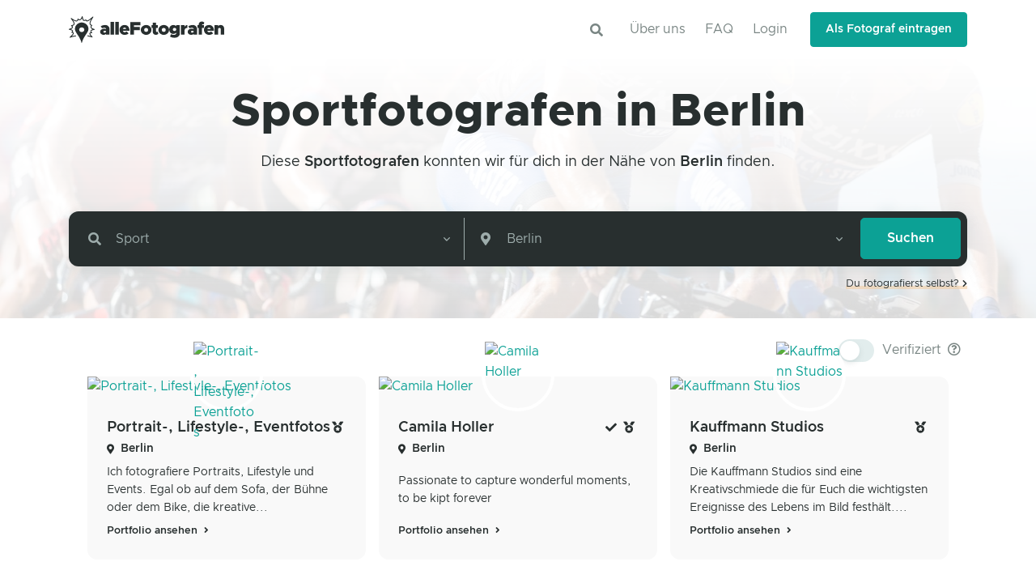

--- FILE ---
content_type: text/html; charset=utf-8
request_url: https://www.allefotografen.de/suche/sportfotografen-in-berlin
body_size: 22332
content:
<!DOCTYPE html>
<html lang="de">
  <head>
    <meta charset="utf-8">
<title>Sportfotografen in Berlin suchen, vergleichen und buchen</title>
<meta name="description" content="Suche und finde den passenden Sportfotografen in Berlin. -&gt; Ganz einfach und unkompliziert! Jetzt vergleichen, anfragen und buchen!">
<meta name="twitter:image:src" content="https://www.allefotografen.de/assets/categories/sport/sport-1-large-f56e065200e99b30087eb568788ddf37280f0316a05748118a0773dc37179e86.jpg">
<meta name="twitter:site" content="@allefotografen">
<meta name="twitter:card" content="summary_large_image">
<meta name="twitter:title" content="Sportfotografen in Berlin suchen, vergleichen und buchen">
<meta property="og:image" content="https://www.allefotografen.de/assets/categories/sport/sport-1-large-f56e065200e99b30087eb568788ddf37280f0316a05748118a0773dc37179e86.jpg">
<meta property="og:image:alt" content="Suche und finde den passenden Sportfotografen in Berlin. -&gt; Ganz einfach
                           und unkompliziert! Jetzt vergleichen, anfragen und buchen!">
<meta property="og:image:type" content="image/jpg">
<meta property="og:image:width" content="1200">
<meta property="og:image:height" content="630">
<meta property="og:site_name" content="alleFotografen">
<meta property="og:type" content="website">
<meta property="og:title" content="Sportfotografen in Berlin suchen, vergleichen und buchen">
<meta property="og:description" content="Suche und finde den passenden Sportfotografen in Berlin. -&gt; Ganz einfach
                           und unkompliziert! Jetzt vergleichen, anfragen und buchen!">
<meta property="og:url" content="https://www.allefotografen.de/suche/sportfotografen-in-berlin">
<meta name="viewport" content="width=device-width, initial-scale=1.0">
<meta name="robots" content="index, follow">
    <meta name="csrf-param" content="authenticity_token" />
<meta name="csrf-token" content="zjYY8WPLzM9Be4TeYQKivdR-2y_lDiFMIQKSsGgIwhcOL1ydVxFTlqhgAWeDGXldawgxTPeF_sj7ksHPcIlQug" />
    
    <meta name="theme-color" content="#F2F6F6" media="(prefers-color-scheme: light)">
    <meta name="theme-color" content="#282F2F" media="(prefers-color-scheme: dark)">

    <link rel="canonical" href="https://www.allefotografen.de/suche/sportfotografen-in-berlin">


    <link rel="shortcut icon" type="image/x-icon" href="/assets/favicon-7a7fedf2c922eedcc6d99132d129340c0bb32bd5a75d9aa2ee0c2b037d33841b.ico" />
    <link rel="shortcut icon" type="image/svg+xml" href="/assets/favicon-7d2e0bdf4b047316f777ecc1df26611d86cc25e3d0206e0250f158dcec281338.svg" />
    <link rel="apple-touch-icon" type="image/png" href="/assets/apple-touch-icon-fb3174f7213eb42f4434670387f9734b408cfee2e40c85537233080d5bbf7f8b.png" sizes="180x180" />

    <link rel="preload" href="/assets/WOFF2/ClarityCity-ExtraBold-7723ee587c45d103e9b43a1edf6cf82b60dd1e24f4a6a149fb655c504b948a8f.woff2" as="font" type="font/woff2" crossorigin="anonymous">
    <link rel="stylesheet" media="all" href="/assets/vendor.profile-a7a7eaeafaede3b3f4ddbdb2c1940c0b4a3399b4d97678bfb9260ff7743ed8e7.css" data-turbo-track="reload" />
    <link rel="stylesheet" media="all" href="/assets/vendor.index-b755e43c670d30cb5c393c1e0d1b769c93960f05cb9ae11b9d404d78be31aea9.css" data-turbo-track="reload" />
<link rel="stylesheet" media="all" href="/assets/application-09dc5ca54904f383f82c713c9155c60da8b5ff5a16508cb0d8f11f90821b3e9f.css" data-turbo-track="reload" />

    
    <script src="/vite/assets/application-CEYSYCi2.js" crossorigin="anonymous" type="module" data-turbo-track="reload"></script>

  </head>

  <body>
    <div class="flash-messages-wrap sticky-top" id="flash-messages"></div>

      <header class='header' data-aos-duration='300' data-aos='fade-down' id='header'>
<div class='header-section'>
<div class='container' id='logo-and-nav'>
<nav class='js-mega-menu navbar navbar-expand-lg'>
<div class='navbar-nav-wrap'>
<a class="navbar-brand" href="/"><img alt="alleFotografen - Fotografen in der Nähe finden" width="192" height="33" src="/assets/logos/logo-a58efa30352d765f04a9365a1fb5b3de05e47d4300f20feb3d46218bf1357412.svg" />
</a><div class='ml-auto text-center pr-3'>
<a class="btn btn-icon" role="button" href="/suche"><i class='fas fa-search search-slide-down-trigger-icon'></i>
</a></div>
<button aria-controls='nav-bar' aria-expanded='false' aria-label='Toggle navigation' class='navbar-toggler navbar-nav-wrap-toggler btn btn-icon btn-sm rounded-circle' data-target='#nav-bar' data-toggle='collapse' type='button'>
<span class='navbar-toggler-default'>
<svg height='14' viewbox='0 0 18 18' width='14' xmlns='http://www.w3.org/2000/svg'>
<path d='M17.4,6.2H0.6C0.3,6.2,0,5.9,0,5.5V4.1c0-0.4,0.3-0.7,0.6-0.7h16.9c0.3,0,0.6,0.3,0.6,0.7v1.4C18,5.9,17.7,6.2,17.4,6.2z M17.4,14.1H0.6c-0.3,0-0.6-0.3-0.6-0.7V12c0-0.4,0.3-0.7,0.6-0.7h16.9c0.3,0,0.6,0.3,0.6,0.7v1.4C18,13.7,17.7,14.1,17.4,14.1z' fill='currentColor'></path>
</svg>
</span>
<span class='navbar-toggler-toggled'>
<svg height='14' viewbox='0 0 18 18' width='14' xmlns='http://www.w3.org/2000/svg'>
<path d='M11.5,9.5l5-5c0.2-0.2,0.2-0.6-0.1-0.9l-1-1c-0.3-0.3-0.7-0.3-0.9-0.1l-5,5l-5-5C4.3,2.3,3.9,2.4,3.6,2.6l-1,1 C2.4,3.9,2.3,4.3,2.5,4.5l5,5l-5,5c-0.2,0.2-0.2,0.6,0.1,0.9l1,1c0.3,0.3,0.7,0.3,0.9,0.1l5-5l5,5c0.2,0.2,0.6,0.2,0.9-0.1l1-1 c0.3-0.3,0.3-0.7,0.1-0.9L11.5,9.5z' fill='currentColor'></path>
</svg>
</span>
</button>
<div class='collapse navbar-collapse flex-grow-0 navbar-nav-wrap-collapse' id='nav-bar'>
<div class='header-abs-top-inner'>
<ul class='navbar-nav header-navbar-nav float-right'>
<li class='navbar-nav-item'><a class="nav-link float-right" href="/info">Über uns</a></li>
<li class='navbar-nav-item'><a class="nav-link float-right" href="/faq">FAQ</a></li>
<li class='navbar-nav-item'><a class="nav-link float-right" data-method="get" href="/login">Login</a></li>
<li class='navbar-nav-last-item'>
<a class="btn btn-sm btn-primary transition-3d-hover" data-method="get" href="/signup">Als Fotograf eintragen</a>
</li>
</ul>
</div>
</div>
</div>
</nav>
</div>
</div>
</header>


    <main id="content" class="overflow-hidden background-main">
      <div class='modal fade' id='category-modal'>
<div class='modal-dialog modal-lg'>
<div class='modal-content'>
<div class='modal-top-cover bg-primary text-center'>
<figure class='position-absolute right-0 bottom-0 left-0'>
<h2 class='text-light'>Kategorie auswählen</h2>
<svg preserveaspectratio='none' viewbox='0 0 1920 100.1' x='0px' xmlns='http://www.w3.org/2000/svg' y='0px'>
<path d='M0,0c0,0,934.4,93.4,1920,0v100.1H0L0,0z' fill='#fff'></path>
</svg>
</figure>
</div>
<div class='modal-body px-8'>
<div class='py-2'>
<h3 class='h4 pl-1'>Häufige Kategorien</h3>
<div class='d-flex flex-wrap pt-1'>
<button class='btn btn-sm chip-padding btn-soft-primary btn-pill m-1 js-category-pill d-flex align-items-center' data-cat-slug='sportfotografen' data-dismiss='modal'>
<img class="avatar-img avatar-sm rounded-circle mr-2" alt="Sport" loading="lazy" src="/assets/categories_thumbs/sport-ccc5aff4460a543b9d057baf247c2cf05384abc9b8429be807b47879c3b774c7.jpg" />
Sport
</button>
<button class='btn btn-sm chip-padding btn-soft-primary btn-pill m-1 js-category-pill d-flex align-items-center' data-cat-slug='portraitfotografen' data-dismiss='modal'>
<img class="avatar-img avatar-sm rounded-circle mr-2" alt="Portrait" loading="lazy" src="/assets/categories_thumbs/portrait-84d69b8e8bba820eee04fa0b0cce77c0127f7d7a2496c81cff3b41cf3e7b7e9c.jpg" />
Portrait
</button>
<button class='btn btn-sm chip-padding btn-soft-primary btn-pill m-1 js-category-pill d-flex align-items-center' data-cat-slug='hochzeitsfotografen' data-dismiss='modal'>
<img class="avatar-img avatar-sm rounded-circle mr-2" alt="Hochzeit" loading="lazy" src="/assets/categories_thumbs/hochzeit-35e702119ed35b436237523b8e5f065a09040e5b82ebc1f01eaabbac73afd18f.jpg" />
Hochzeit
</button>
<button class='btn btn-sm chip-padding btn-soft-primary btn-pill m-1 js-category-pill d-flex align-items-center' data-cat-slug='babyfotografen' data-dismiss='modal'>
<img class="avatar-img avatar-sm rounded-circle mr-2" alt="Schwangerschaft &amp; Baby" loading="lazy" src="/assets/categories_thumbs/schwangerschaft-baby-48df784a956e2789861e437f9640865602ef1fcea64b9229764de99b1448b9cb.jpg" />
Schwangerschaft &amp; Baby
</button>
</div>
</div>
<hr class='mb-4'>
<div class='py-2'>
<h4 class='pl-1'>Shootings</h4>
<div class='d-flex flex-wrap'>
<button class='btn btn-sm chip-padding btn-soft-secondary btn-pill m-1 js-category-pill d-flex align-items-center' data-cat-slug='tierfotografen' data-dismiss='modal'>
<img class="avatar-img avatar-sm rounded-circle mr-2" alt="Tierfotografie" loading="lazy" src="/assets/categories_thumbs/tierfotografie-956afb9cef7d278bf7b68da9eb6f7597bd8b8b17b614db3d9d81350de4e9abc0.jpg" />
Tierfotografie
</button>
<button class='btn btn-sm chip-padding btn-soft-secondary btn-pill m-1 js-category-pill d-flex align-items-center' data-cat-slug='portraitfotografen' data-dismiss='modal'>
<img class="avatar-img avatar-sm rounded-circle mr-2" alt="Portrait" loading="lazy" src="/assets/categories_thumbs/portrait-84d69b8e8bba820eee04fa0b0cce77c0127f7d7a2496c81cff3b41cf3e7b7e9c.jpg" />
Portrait
</button>
<button class='btn btn-sm chip-padding btn-soft-secondary btn-pill m-1 js-category-pill d-flex align-items-center' data-cat-slug='paarfotografen' data-dismiss='modal'>
<img class="avatar-img avatar-sm rounded-circle mr-2" alt="Paare" loading="lazy" src="/assets/categories_thumbs/paare-36a35215e72937c3bb5ed203a39c7c391923233890baebad5d7d673b181ad298.jpg" />
Paare
</button>
<button class='btn btn-sm chip-padding btn-soft-secondary btn-pill m-1 js-category-pill d-flex align-items-center' data-cat-slug='modefotografen' data-dismiss='modal'>
<img class="avatar-img avatar-sm rounded-circle mr-2" alt="Mode/Fashion" loading="lazy" src="/assets/categories_thumbs/mode-fashion-349b18d22b7c3b71932d35f68e6fae4ea60156a65a5f7ceb9cfd4cfef937ce3f.jpg" />
Mode/Fashion
</button>
<button class='btn btn-sm chip-padding btn-soft-secondary btn-pill m-1 js-category-pill d-flex align-items-center' data-cat-slug='luftbildfotografen' data-dismiss='modal'>
<img class="avatar-img avatar-sm rounded-circle mr-2" alt="Luftbild/Drohne" loading="lazy" src="/assets/categories_thumbs/luftbild-drohne-e572843d157999a4593f1ba2a2f7c91a916a7b26ffe4c3ebbda1f26888b84bc2.jpg" />
Luftbild/Drohne
</button>
<button class='btn btn-sm chip-padding btn-soft-secondary btn-pill m-1 js-category-pill d-flex align-items-center' data-cat-slug='kinderfotografen' data-dismiss='modal'>
<img class="avatar-img avatar-sm rounded-circle mr-2" alt="Kinder" loading="lazy" src="/assets/categories_thumbs/kinder-7b20529437bf365018a425d8ee52a0457212368fa518a780a3579edb4ae3f45b.jpg" />
Kinder
</button>
<button class='btn btn-sm chip-padding btn-soft-secondary btn-pill m-1 js-category-pill d-flex align-items-center' data-cat-slug='familienfotografen' data-dismiss='modal'>
<img class="avatar-img avatar-sm rounded-circle mr-2" alt="Familie" loading="lazy" src="/assets/categories_thumbs/familie-4fae2bdacf0b6aa40a252faf6380cd026ebe5f76d579eea84df3cf8d6bd6d68c.jpg" />
Familie
</button>
<button class='btn btn-sm chip-padding btn-soft-secondary btn-pill m-1 js-category-pill d-flex align-items-center' data-cat-slug='babyfotografen' data-dismiss='modal'>
<img class="avatar-img avatar-sm rounded-circle mr-2" alt="Schwangerschaft &amp; Baby" loading="lazy" src="/assets/categories_thumbs/schwangerschaft-baby-48df784a956e2789861e437f9640865602ef1fcea64b9229764de99b1448b9cb.jpg" />
Schwangerschaft &amp; Baby
</button>
<button class='btn btn-sm chip-padding btn-soft-secondary btn-pill m-1 js-category-pill d-flex align-items-center' data-cat-slug='aktfotografen' data-dismiss='modal'>
<img class="avatar-img avatar-sm rounded-circle mr-2" alt="Akt" loading="lazy" src="/assets/categories_thumbs/akt-121cbc44b39e8305793de0d26ce869b0b9a7115d6e91ca37854aafec9396f954.jpg" />
Akt
</button>
</div>
</div>
<div class='py-2'>
<h4 class='pl-1'>Veranstaltungen</h4>
<div class='d-flex flex-wrap'>
<button class='btn btn-sm chip-padding btn-soft-secondary btn-pill m-1 js-category-pill d-flex align-items-center' data-cat-slug='sportfotografen' data-dismiss='modal'>
<img class="avatar-img avatar-sm rounded-circle mr-2" alt="Sport" loading="lazy" src="/assets/categories_thumbs/sport-ccc5aff4460a543b9d057baf247c2cf05384abc9b8429be807b47879c3b774c7.jpg" />
Sport
</button>
<button class='btn btn-sm chip-padding btn-soft-secondary btn-pill m-1 js-category-pill d-flex align-items-center' data-cat-slug='konzertfotografen' data-dismiss='modal'>
<img class="avatar-img avatar-sm rounded-circle mr-2" alt="Konzerte" loading="lazy" src="/assets/categories_thumbs/konzerte-b1a055b44c96f7e212d79f0cc8c890e8e05b9fca376fac02a324208a6817028e.jpg" />
Konzerte
</button>
<button class='btn btn-sm chip-padding btn-soft-secondary btn-pill m-1 js-category-pill d-flex align-items-center' data-cat-slug='konfirmationsfotografen' data-dismiss='modal'>
<img class="avatar-img avatar-sm rounded-circle mr-2" alt="Konfirmation" loading="lazy" src="/assets/categories_thumbs/konfirmation-c9960d7af1d49c988e0c5c04d6cad7a2b15a7812262ddce9304b7b8e48d57c2e.jpg" />
Konfirmation
</button>
<button class='btn btn-sm chip-padding btn-soft-secondary btn-pill m-1 js-category-pill d-flex align-items-center' data-cat-slug='hochzeitsfotografen' data-dismiss='modal'>
<img class="avatar-img avatar-sm rounded-circle mr-2" alt="Hochzeit" loading="lazy" src="/assets/categories_thumbs/hochzeit-35e702119ed35b436237523b8e5f065a09040e5b82ebc1f01eaabbac73afd18f.jpg" />
Hochzeit
</button>
<button class='btn btn-sm chip-padding btn-soft-secondary btn-pill m-1 js-category-pill d-flex align-items-center' data-cat-slug='abiballfotografen' data-dismiss='modal'>
<img class="avatar-img avatar-sm rounded-circle mr-2" alt="Abiball" loading="lazy" src="/assets/categories_thumbs/abiball-00175b47263d4fe3b1cea34e165afdc237e20ee5bf11c643e8d2176995115088.jpg" />
Abiball
</button>
<button class='btn btn-sm chip-padding btn-soft-secondary btn-pill m-1 js-category-pill d-flex align-items-center' data-cat-slug='kita-und-schulfotografen' data-dismiss='modal'>
<img class="avatar-img avatar-sm rounded-circle mr-2" alt="Schule/Kita" loading="lazy" src="/assets/categories_thumbs/schule-kita-78360b877bf2d1a024f9c0f3fc13f2e3ba7c5a6e266f1f7e0e7e40d731f5e7f4.jpg" />
Schule/Kita
</button>
</div>
</div>
<div class='py-2'>
<h4 class='pl-1'>Business</h4>
<div class='d-flex flex-wrap'>
<button class='btn btn-sm chip-padding btn-soft-secondary btn-pill m-1 js-category-pill d-flex align-items-center' data-cat-slug='passbildfotografen' data-dismiss='modal'>
<img class="avatar-img avatar-sm rounded-circle mr-2" alt="Passbilder" loading="lazy" src="/assets/categories_thumbs/passbilder-0eb2f89e2f6960ed928f7f75b98690071e88a714004744081dd38a68fb8e1656.jpg" />
Passbilder
</button>
<button class='btn btn-sm chip-padding btn-soft-secondary btn-pill m-1 js-category-pill d-flex align-items-center' data-cat-slug='werbefotografen' data-dismiss='modal'>
<img class="avatar-img avatar-sm rounded-circle mr-2" alt="Produkte und Werbung" loading="lazy" src="/assets/categories_thumbs/produkte-und-werbung-56f113c6936f1a2fc98aa63806a44feeaca167bdfcd0dd6573d021f1b575dfc7.jpg" />
Produkte und Werbung
</button>
<button class='btn btn-sm chip-padding btn-soft-secondary btn-pill m-1 js-category-pill d-flex align-items-center' data-cat-slug='stockfotografen' data-dismiss='modal'>
<img class="avatar-img avatar-sm rounded-circle mr-2" alt="Stock" loading="lazy" src="/assets/categories_thumbs/stock-0445dd16ac9f7d48fbe757281f84b94020286489efbf4f43d916d5e2011db4c5.jpg" />
Stock
</button>
<button class='btn btn-sm chip-padding btn-soft-secondary btn-pill m-1 js-category-pill d-flex align-items-center' data-cat-slug='pressefotografen' data-dismiss='modal'>
<img class="avatar-img avatar-sm rounded-circle mr-2" alt="Presse" loading="lazy" src="/assets/categories_thumbs/presse-adc64fc489c84c2961ca7dcaf9c3a69d601ec46e46f35900ee0503a5e25738b5.jpg" />
Presse
</button>
<button class='btn btn-sm chip-padding btn-soft-secondary btn-pill m-1 js-category-pill d-flex align-items-center' data-cat-slug='imagefotografen' data-dismiss='modal'>
<img class="avatar-img avatar-sm rounded-circle mr-2" alt="Imagefotos" loading="lazy" src="/assets/categories_thumbs/imagefotos-b11df5f7ed1fbb9b5d9299b2e06ab19c54ab7a8003f58ee3005a401a51509746.jpg" />
Imagefotos
</button>
<button class='btn btn-sm chip-padding btn-soft-secondary btn-pill m-1 js-category-pill d-flex align-items-center' data-cat-slug='bewerbungsfotografen' data-dismiss='modal'>
<img class="avatar-img avatar-sm rounded-circle mr-2" alt="Bewerbung" loading="lazy" src="/assets/categories_thumbs/bewerbung-8e660a9a277186c7505877e4c63eaf3a1c04533b5387d3866f6baf89ec95edbc.jpg" />
Bewerbung
</button>
</div>
</div>
<div class='overflow-hidden my-3'>
<div class='btn btn-xs btn-no-focus btn-ghost-primary' data-target='#more' data-toggle='collapse'>
<i class='fas fa-plus mr-1'></i>
Mehr Anzeigen
</div>
</div>
<div class='collapse' id='more'>
<h4 class='pl-1'>Weitere</h4>
<div class='d-flex flex-wrap py-2'>
<button class='btn btn-sm chip-padding btn-soft-secondary btn-pill m-1 js-category-pill d-flex align-items-center' data-cat-slug='pferdefotografen' data-dismiss='modal'>
<img class="avatar-img avatar-sm rounded-circle mr-2" alt="Pferde" loading="lazy" src="/assets/categories_thumbs/pferde-d712dfc45043e8aaa0e435507eba4b84730e942701c8520fe8e2a322b40b9c44.jpg" />
Pferde
</button>
<button class='btn btn-sm chip-padding btn-soft-secondary btn-pill m-1 js-category-pill d-flex align-items-center' data-cat-slug='landschaftsfotografen' data-dismiss='modal'>
<img class="avatar-img avatar-sm rounded-circle mr-2" alt="Landschaft/Natur" loading="lazy" src="/assets/categories_thumbs/landschaft-natur-5d57f97aa347387a92e7a2b903c08ee4fb72e2334da6a8b9a57190f44f49f87f.jpg" />
Landschaft/Natur
</button>
<button class='btn btn-sm chip-padding btn-soft-secondary btn-pill m-1 js-category-pill d-flex align-items-center' data-cat-slug='kunstfotografen' data-dismiss='modal'>
<img class="avatar-img avatar-sm rounded-circle mr-2" alt="Kunst" loading="lazy" src="/assets/categories_thumbs/kunst-db01e3dd55b2cee398d88768df2cae0e83e60ab45d9887505482db28b0c3ac2d.jpg" />
Kunst
</button>
<button class='btn btn-sm chip-padding btn-soft-secondary btn-pill m-1 js-category-pill d-flex align-items-center' data-cat-slug='interiorfotografen' data-dismiss='modal'>
<img class="avatar-img avatar-sm rounded-circle mr-2" alt="Interior" loading="lazy" src="/assets/categories_thumbs/interior-9931ec8caaf3089e31e44a137c74d8cd88a3e4386ebcba73f3884ec5bbc57a8f.jpg" />
Interior
</button>
<button class='btn btn-sm chip-padding btn-soft-secondary btn-pill m-1 js-category-pill d-flex align-items-center' data-cat-slug='industriefotografen' data-dismiss='modal'>
<img class="avatar-img avatar-sm rounded-circle mr-2" alt="Industrie" loading="lazy" src="/assets/categories_thumbs/industrie-3907a908c6ff2e0e46f53d4004da51bc4df5be56d7bcdcb615ce85cd663d4439.jpg" />
Industrie
</button>
<button class='btn btn-sm chip-padding btn-soft-secondary btn-pill m-1 js-category-pill d-flex align-items-center' data-cat-slug='hundefotografen' data-dismiss='modal'>
<img class="avatar-img avatar-sm rounded-circle mr-2" alt="Hunde" loading="lazy" src="/assets/categories_thumbs/hunde-3abb31ba6ca31aa520e041a72907dd9bf66ba949cdeddf35dbd136eba190048f.jpg" />
Hunde
</button>
<button class='btn btn-sm chip-padding btn-soft-secondary btn-pill m-1 js-category-pill d-flex align-items-center' data-cat-slug='foodfotografen' data-dismiss='modal'>
<img class="avatar-img avatar-sm rounded-circle mr-2" alt="Food" loading="lazy" src="/assets/categories_thumbs/food-323f8bcbc2ea7e252b30ba9a41d32379a951cea127af1027cd1481cde41254d2.jpg" />
Food
</button>
<button class='btn btn-sm chip-padding btn-soft-secondary btn-pill m-1 js-category-pill d-flex align-items-center' data-cat-slug='fahrzeugfotografen' data-dismiss='modal'>
<img class="avatar-img avatar-sm rounded-circle mr-2" alt="Fahrzeuge" loading="lazy" src="/assets/categories_thumbs/fahrzeuge-c6e33cbcba01c328ee975c9d1d767f0f76f5ac0de2e7ad8e90287370b7d7b7e2.jpg" />
Fahrzeuge
</button>
<button class='btn btn-sm chip-padding btn-soft-secondary btn-pill m-1 js-category-pill d-flex align-items-center' data-cat-slug='beautyfotografen' data-dismiss='modal'>
<img class="avatar-img avatar-sm rounded-circle mr-2" alt="Beauty" loading="lazy" src="/assets/categories_thumbs/beauty-fd81ef67a6345d9821992e81229b45c92c873572714438dd3daeefcd618b8392.jpg" />
Beauty
</button>
<button class='btn btn-sm chip-padding btn-soft-secondary btn-pill m-1 js-category-pill d-flex align-items-center' data-cat-slug='architekturfotografen' data-dismiss='modal'>
<img class="avatar-img avatar-sm rounded-circle mr-2" alt="Architektur" loading="lazy" src="/assets/categories_thumbs/architektur-d5b1c5ff70a40365c22af7397f0329d3c6b2009978b0e84678b96336978c6176.jpg" />
Architektur
</button>
</div>
</div>
</div>
<div class='modal-footer'>
<button class='btn btn-ghost-secondary js-category-pill' data-cat-name='' data-dismiss='modal'>
<i class='fas fa-times mr-1'></i>
Kategorie abwählen
</button>
<button class='btn btn-primary' data-dismiss='modal' type='button'>Schließen</button>
</div>
</div>
</div>
</div>

<div class='mb-2 py-5 d-flex flex-column justify-content-center align-items-center gradient-y-overlay-lg-white bg-img-hero-center' style='background-image: url(/assets/categories/sport/sport-1-large-f56e065200e99b30087eb568788ddf37280f0316a05748118a0773dc37179e86.jpg)'>
<h1 class='display-4 font-weight-bolder text-center' data-aos-duration='300' data-aos='fade-up'>
Sportfotografen in Berlin
</h1>
<div class='text-center mt-2'>
<h4 class='m-0 font-weight-normal' data-aos-delay='50' data-aos-duration='300' data-aos='fade-up'>
Diese <a class="text-dark font-weight-bold" title="Weitere Fotografen in der Nähe von Sportfotografen ansehen" href="https://www.allefotografen.de/sportfotografen">Sportfotografen</a> konnten wir für dich in der Nähe von <a class="text-dark font-weight-bold" title="Weitere Fotografen in der Nähe von Berlin ansehen" href="https://www.allefotografen.de/fotografen-in-berlin">Berlin</a> finden.
</h4>
</div>
<div class='container mt-7' data-aos-delay='100' data-aos-duration='300' data-aos='fade-up'>
<form action="/suche" accept-charset="UTF-8" method="get"><div class='card p-2 mb-3 bg-dark'>
<div class='form-row input-group-borderless'>
<div class='col-sm mb-2 mb-md-0'>
<div class='input-group input-group-merge input-group-borderless' data-target='#category-modal' data-toggle='modal'>
<div class='input-group-prepend'>
<div class='input-group-text'>
<i class='fas fa-search'></i>
</div>
</div>
<select name="category" id="category-select" class="js-custom-select form-control" data-hs-select2-options="{&quot;placeholder&quot;:&quot;Kategorie...&quot;,&quot;customClass&quot;:&quot;custom-select select-dark-style&quot;,&quot;dropdownCssClass&quot;:&quot;category-dropdown&quot;}"><optgroup label=""><option value="">keine</option></optgroup><optgroup label="Shootings"><option value="tierfotografen">Tierfotografie</option>
<option value="portraitfotografen">Portrait</option>
<option value="paarfotografen">Paare</option>
<option value="modefotografen">Mode/Fashion</option>
<option value="luftbildfotografen">Luftbild/Drohne</option>
<option value="kinderfotografen">Kinder</option>
<option value="familienfotografen">Familie</option>
<option value="babyfotografen">Schwangerschaft &amp; Baby</option>
<option value="aktfotografen">Akt</option></optgroup><optgroup label="Veranstaltungen"><option selected="selected" value="sportfotografen">Sport</option>
<option value="konzertfotografen">Konzerte</option>
<option value="konfirmationsfotografen">Konfirmation</option>
<option value="hochzeitsfotografen">Hochzeit</option>
<option value="abiballfotografen">Abiball</option>
<option value="kita-und-schulfotografen">Schule/Kita</option></optgroup><optgroup label="Business"><option value="passbildfotografen">Passbilder</option>
<option value="werbefotografen">Produkte und Werbung</option>
<option value="stockfotografen">Stock</option>
<option value="pressefotografen">Presse</option>
<option value="imagefotografen">Imagefotos</option>
<option value="bewerbungsfotografen">Bewerbung</option></optgroup><optgroup label="Weitere"><option value="pferdefotografen">Pferde</option>
<option value="landschaftsfotografen">Landschaft/Natur</option>
<option value="kunstfotografen">Kunst</option>
<option value="interiorfotografen">Interior</option>
<option value="industriefotografen">Industrie</option>
<option value="hundefotografen">Hunde</option>
<option value="foodfotografen">Food</option>
<option value="fahrzeugfotografen">Fahrzeuge</option>
<option value="beautyfotografen">Beauty</option>
<option value="architekturfotografen">Architektur</option></optgroup></select>
</div>
</div>
<div class='col-sm d-sm-none'>
<hr class='my-0 border-gray-500'>
</div>
<div class='col-sm column-divider-sm mb-2 mb-md-0 border-gray-500'>
<div class='input-group input-group-merge input-group-borderless'>
<div class='input-group-prepend'>
<div class='input-group-text'>
<i class='fas fa-map-marker-alt'></i>
</div>
</div>
<select name="address" id="address" class="js-location-select form-control"><option value="Berlin">Berlin</option></select>
</div>
</div>
<div class='col-md-auto'>
<input type="submit" value="Suchen" class="btn btn-block btn-primary px-5" data-disable-with="Suchen" />
</div>
</div>
</div>
</form><div class='small text-right mt-n1 transition-3d-hover'>
<a class="text-dark text-highlight-warning" title="Melde dich jetzt auf alleFotografen als Fotograf an und erstelle dein Portfolio." data-method="get" href="/signup">Du fotografierst selbst?
<i class='fas fa-xs fa-chevron-right'></i>
</a></div>

</div>
</div>
<div class='container space-bottom-2 mt-4'>
<div class='row align-items-sm-center mb-3 no-gutters'>
<div class='col'></div>
<div class='d-md-flex align-items-center'>
<div class='toggle d-flex align-items-center'>
<label class='toggle-switch d-flex align-items-center' for='verified-only-switch'>
<input class='toggle-switch-input' id='verified-only-switch' type='checkbox'>
<span class='toggle-switch-label'>
<span class='toggle-switch-indicator'></span>
</span>
<span class='toggle-switch-content'>
<span class='d-block mr-2'>
Verifiziert
<i class='far fa-question-circle text-body ml-1' data-original-title='Die Echtheit der Profile wurde durch ein Ausweisdokument des Fotografens überprüft.' data-placement='top' data-toggle='tooltip'></i>
</span>
</span>
</label>
</div>
</div>
</div>

<div class='container row no-gutters'>
<div class='js-profile col-sm-6 col-lg-4 px-2 mb-3 display-sm-flex align-self-stretch' data-aos-delay='0' data-aos-duration='250' data-aos='fade-up'>
<div class='card bg-lighter card-hover-shadow transition-3d-hover shadow-none'>
<a href='https://www.allefotografen.de/portrait-fahrrad-eventshootings'>
<img class="card-img-top" width="360" height="240" alt="Portrait-, Lifestyle-, Eventfotos" loading="lazy" src="https://cdn1.allefotografen.de/uploads/alfprod/image/image_uploader/56784/profile_card_DSCF1311.jpg" />
</a>
<span class='avatar avatar-xl avatar-circle avatar-border-xl mx-auto mt-n10 p-0'>
<a href='https://www.allefotografen.de/portrait-fahrrad-eventshootings'>
<img class="avatar-img w-100" width="128" height="128" alt="Portrait-, Lifestyle-, Eventfotos" loading="lazy" src="https://cdn1.allefotografen.de/uploads/alfprod/image/image_uploader/56783/thumb_Bewerbungsfoto.jpg" />
</a>
</span>
<div class='card-body pt-2 d-flex flex-column'>
<div class='d-flex flex-row'>
<a class='text-truncate' href='https://www.allefotografen.de/portrait-fahrrad-eventshootings'>
<h4 class='card-title text-truncate transition-3d-hover'>
Portrait-, Lifestyle-, Eventfotos
</h4>
</a>
<div class='ml-auto align-self-center text-nowrap'>
<i class='fas fa-sm fa-medal text-dark mr-1' data-original-title='über 12 Jahre Erfahrung' data-placement='top' data-toggle='tooltip'></i>
</div>
</div>
<div class='d-flex mb-2 mt-1'>
<i class='fas fa-xs fa-map-marker-alt text-dark mt-1 mr-2'></i>
<h6 class='h6 mb-0 align-self-center'><a class="text-dark font-weight-bold" title="Weitere Fotografen in der Nähe von Berlin ansehen" href="https://www.allefotografen.de/fotografen-in-berlin">Berlin</a></h6>
</div>
<p class='card-text font-size-1 text-dark my-1 mt-auto'>
Ich fotografiere Portraits, Lifestyle und Events. Egal ob auf dem Sofa, der Bühne oder dem Bike, die kreative...
</p>
<a class='mt-auto' href='https://www.allefotografen.de/portrait-fahrrad-eventshootings' title='Schaue dir das Profil von Portrait-, Lifestyle-, Eventfotos an.'>
<small class='text-dark font-weight-bold text-hover-primary'>
Portfolio ansehen
<i class='fas fa-angle-right fa-sm ml-1'></i>
</small>
</a>
</div>
</div>
</div>

<div class='js-profile col-sm-6 col-lg-4 px-2 mb-3 display-sm-flex align-self-stretch verified' data-aos-delay='50' data-aos-duration='250' data-aos='fade-up'>
<div class='card bg-lighter card-hover-shadow transition-3d-hover shadow-none'>
<a href='https://www.allefotografen.de/camila-holler'>
<img class="card-img-top" width="360" height="240" alt="Camila Holler" loading="lazy" src="https://cdn1.allefotografen.de/uploads/alfprod/image/image_uploader/72591/profile_card_Wedding_Photo_100.webp" />
</a>
<span class='avatar avatar-xl avatar-circle avatar-border-xl mx-auto mt-n10 p-0'>
<a href='https://www.allefotografen.de/camila-holler'>
<img class="avatar-img w-100" width="128" height="128" alt="Camila Holler" loading="lazy" src="https://cdn1.allefotografen.de/uploads/alfprod/image/image_uploader/69681/thumb_camila005.jpg" />
</a>
</span>
<div class='card-body pt-2 d-flex flex-column'>
<div class='d-flex flex-row'>
<a class='text-truncate' href='https://www.allefotografen.de/camila-holler'>
<h4 class='card-title text-truncate transition-3d-hover'>
Camila Holler
</h4>
</a>
<div class='ml-auto align-self-center text-nowrap'>
<i class='fas fa-sm fa-check text-dark mr-1' data-original-title='verifizierte Fotografin' data-placement='top' data-toggle='tooltip'></i>
<i class='fas fa-sm fa-medal text-dark mr-1' data-original-title='über 11 Jahre Erfahrung' data-placement='top' data-toggle='tooltip'></i>
</div>
</div>
<div class='d-flex mb-2 mt-1'>
<i class='fas fa-xs fa-map-marker-alt text-dark mt-1 mr-2'></i>
<h6 class='h6 mb-0 align-self-center'><a class="text-dark font-weight-bold" title="Weitere Fotografen in der Nähe von Berlin ansehen" href="https://www.allefotografen.de/fotografen-in-berlin">Berlin</a></h6>
</div>
<p class='card-text font-size-1 text-dark my-1 mt-auto'>
Passionate to capture wonderful moments, to be kipt forever
</p>
<a class='mt-auto' href='https://www.allefotografen.de/camila-holler' title='Schaue dir das Profil von Camila Holler an.'>
<small class='text-dark font-weight-bold text-hover-primary'>
Portfolio ansehen
<i class='fas fa-angle-right fa-sm ml-1'></i>
</small>
</a>
</div>
</div>
</div>

<div class='js-profile col-sm-6 col-lg-4 px-2 mb-3 display-sm-flex align-self-stretch' data-aos-delay='100' data-aos-duration='250' data-aos='fade-up'>
<div class='card bg-lighter card-hover-shadow transition-3d-hover shadow-none'>
<a href='https://www.allefotografen.de/kauffmann-studios'>
<img class="card-img-top" width="360" height="240" alt="Kauffmann Studios" loading="lazy" src="https://cdn1.allefotografen.de/uploads/alfprod/image/image_uploader/63482/profile_card_KauffmannStudios.jpg" />
</a>
<span class='avatar avatar-xl avatar-circle avatar-border-xl mx-auto mt-n10 p-0'>
<a href='https://www.allefotografen.de/kauffmann-studios'>
<img class="avatar-img w-100" width="128" height="128" alt="Kauffmann Studios" loading="lazy" src="https://cdn1.allefotografen.de/uploads/alfprod/image/image_uploader/63481/thumb_Logo_rund.jpg" />
</a>
</span>
<div class='card-body pt-2 d-flex flex-column'>
<div class='d-flex flex-row'>
<a class='text-truncate' href='https://www.allefotografen.de/kauffmann-studios'>
<h4 class='card-title text-truncate transition-3d-hover'>
Kauffmann Studios
</h4>
</a>
<div class='ml-auto align-self-center text-nowrap'>
<i class='fas fa-sm fa-medal text-dark mr-1' data-original-title='über 76 Jahre Erfahrung' data-placement='top' data-toggle='tooltip'></i>
</div>
</div>
<div class='d-flex mb-2 mt-1'>
<i class='fas fa-xs fa-map-marker-alt text-dark mt-1 mr-2'></i>
<h6 class='h6 mb-0 align-self-center'><a class="text-dark font-weight-bold" title="Weitere Fotografen in der Nähe von Berlin ansehen" href="https://www.allefotografen.de/fotografen-in-berlin">Berlin</a></h6>
</div>
<p class='card-text font-size-1 text-dark my-1 mt-auto'>
Die Kauffmann Studios sind eine Kreativschmiede die für Euch die wichtigsten Ereignisse des Lebens im Bild festhält....
</p>
<a class='mt-auto' href='https://www.allefotografen.de/kauffmann-studios' title='Schaue dir das Profil von Kauffmann Studios an.'>
<small class='text-dark font-weight-bold text-hover-primary'>
Portfolio ansehen
<i class='fas fa-angle-right fa-sm ml-1'></i>
</small>
</a>
</div>
</div>
</div>

<div class='js-profile col-sm-6 col-lg-4 px-2 mb-3 display-sm-flex align-self-stretch verified' data-aos-delay='0' data-aos-duration='250' data-aos='fade-up'>
<div class='card bg-lighter card-hover-shadow transition-3d-hover shadow-none'>
<a href='https://www.allefotografen.de/german_bikespotting'>
<img class="card-img-top" width="360" height="240" alt="German_bikespotting" loading="lazy" src="https://cdn1.allefotografen.de/uploads/alfprod/image/image_uploader/95511/profile_card_IMG_0645.jpeg" />
</a>
<span class='avatar avatar-xl avatar-circle avatar-border-xl mx-auto mt-n10 p-0'>
<a href='https://www.allefotografen.de/german_bikespotting'>
<img class="avatar-img w-100" width="128" height="128" alt="German_bikespotting" loading="lazy" src="https://cdn1.allefotografen.de/uploads/alfprod/image/image_uploader/95512/thumb_IMG_0648.jpeg" />
</a>
</span>
<div class='card-body pt-2 d-flex flex-column'>
<div class='d-flex flex-row'>
<a class='text-truncate' href='https://www.allefotografen.de/german_bikespotting'>
<h4 class='card-title text-truncate transition-3d-hover'>
German_bikespotting
</h4>
</a>
<div class='ml-auto align-self-center text-nowrap'>
<i class='fas fa-sm fa-check text-dark mr-1' data-original-title='verifizierter Fotograf' data-placement='top' data-toggle='tooltip'></i>
<i class='fas fa-sm fa-medal text-dark mr-1' data-original-title='über 5 Jahre Erfahrung' data-placement='top' data-toggle='tooltip'></i>
</div>
</div>
<div class='d-flex mb-2 mt-1'>
<i class='fas fa-xs fa-map-marker-alt text-dark mt-1 mr-2'></i>
<h6 class='h6 mb-0 align-self-center'><a class="text-dark font-weight-bold" title="Weitere Fotografen in der Nähe von Berlin ansehen" href="https://www.allefotografen.de/fotografen-in-berlin">Berlin</a></h6>
</div>
<p class='card-text font-size-1 text-dark my-1 mt-auto'>
Sportfotograf est. 2022 //

//Fotograf für Motorräder/Automobilen und Events //

All meine Erfolge findet sie online...
</p>
<a class='mt-auto' href='https://www.allefotografen.de/german_bikespotting' title='Schaue dir das Profil von German_bikespotting an.'>
<small class='text-dark font-weight-bold text-hover-primary'>
Portfolio ansehen
<i class='fas fa-angle-right fa-sm ml-1'></i>
</small>
</a>
</div>
</div>
</div>

<div class='js-profile col-sm-6 col-lg-4 px-2 mb-3 display-sm-flex align-self-stretch' data-aos-delay='50' data-aos-duration='250' data-aos='fade-up'>
<div class='card bg-lighter card-hover-shadow transition-3d-hover shadow-none'>
<a href='https://www.allefotografen.de/erhoehte-entropie'>
<img class="card-img-top" width="360" height="240" alt="Erhöhte Entropie" loading="lazy" src="https://cdn1.allefotografen.de/uploads/alfprod/image/image_uploader/37095/profile_card_w_church_aurora.jpg" />
</a>
<span class='avatar avatar-xl avatar-circle avatar-border-xl mx-auto mt-n10 p-0'>
<a href='https://www.allefotografen.de/erhoehte-entropie'>
<img class="avatar-img w-100" width="128" height="128" alt="Erhöhte Entropie" loading="lazy" src="https://cdn1.allefotografen.de/uploads/alfprod/image/image_uploader/37094/thumb_w_nan_detti.jpg" />
</a>
</span>
<div class='card-body pt-2 d-flex flex-column'>
<div class='d-flex flex-row'>
<a class='text-truncate' href='https://www.allefotografen.de/erhoehte-entropie'>
<h4 class='card-title text-truncate transition-3d-hover'>
Erhöhte Entropie
</h4>
</a>
<div class='ml-auto align-self-center text-nowrap'>
<i class='fas fa-sm fa-medal text-dark mr-1' data-original-title='über 40 Jahre Erfahrung' data-placement='top' data-toggle='tooltip'></i>
</div>
</div>
<div class='d-flex mb-2 mt-1'>
<i class='fas fa-xs fa-map-marker-alt text-dark mt-1 mr-2'></i>
<h6 class='h6 mb-0 align-self-center'><a class="text-dark font-weight-bold" title="Weitere Fotografen in der Nähe von Berlin ansehen" href="https://www.allefotografen.de/fotografen-in-berlin">Berlin</a></h6>
</div>
<p class='card-text font-size-1 text-dark my-1 mt-auto'>
Ich suche Schönes und Besonderes an Ecken, an die nicht jede*r kommt.
Events, Industrie, Lostplaces, Landschaft,...
</p>
<a class='mt-auto' href='https://www.allefotografen.de/erhoehte-entropie' title='Schaue dir das Profil von Erhöhte Entropie an.'>
<small class='text-dark font-weight-bold text-hover-primary'>
Portfolio ansehen
<i class='fas fa-angle-right fa-sm ml-1'></i>
</small>
</a>
</div>
</div>
</div>

<div class='js-profile col-sm-6 col-lg-4 px-2 mb-3 display-sm-flex align-self-stretch verified' data-aos-delay='100' data-aos-duration='250' data-aos='fade-up'>
<div class='card bg-lighter card-hover-shadow transition-3d-hover shadow-none'>
<a href='https://www.allefotografen.de/berlin-fotograf'>
<img class="card-img-top" width="360" height="240" alt="Berlin-Fotograf" loading="lazy" src="https://cdn1.allefotografen.de/uploads/alfprod/image/image_uploader/92654/profile_card_Anastasia-Headshots-1487-Bearbeitet-2.jpg" />
</a>
<span class='avatar avatar-xl avatar-circle avatar-border-xl mx-auto mt-n10 p-0'>
<a href='https://www.allefotografen.de/berlin-fotograf'>
<img class="avatar-img w-100" width="128" height="128" alt="Berlin-Fotograf" loading="lazy" src="https://cdn1.allefotografen.de/uploads/alfprod/image/image_uploader/92653/thumb_Valentin-Paster-Fotograf_1200px.jpg" />
</a>
</span>
<div class='card-body pt-2 d-flex flex-column'>
<div class='d-flex flex-row'>
<a class='text-truncate' href='https://www.allefotografen.de/berlin-fotograf'>
<h4 class='card-title text-truncate transition-3d-hover'>
Berlin-Fotograf
</h4>
</a>
<div class='ml-auto align-self-center text-nowrap'>
<i class='fas fa-sm fa-check text-dark mr-1' data-original-title='verifizierter Fotograf' data-placement='top' data-toggle='tooltip'></i>
<i class='fas fa-sm fa-medal text-dark mr-1' data-original-title='über 13 Jahre Erfahrung' data-placement='top' data-toggle='tooltip'></i>
</div>
</div>
<div class='d-flex mb-2 mt-1'>
<i class='fas fa-xs fa-map-marker-alt text-dark mt-1 mr-2'></i>
<h6 class='h6 mb-0 align-self-center'><a class="text-dark font-weight-bold" title="Weitere Fotografen in der Nähe von Berlin ansehen" href="https://www.allefotografen.de/fotografen-in-berlin">Berlin</a></h6>
</div>
<p class='card-text font-size-1 text-dark my-1 mt-auto'>
Ob eine individuelle &quot;Portraitstory&quot; oder Imagefotos von allen Mitarbeitern, mir liegt es am Herzen, unkompliziert...
</p>
<a class='mt-auto' href='https://www.allefotografen.de/berlin-fotograf' title='Schaue dir das Profil von Berlin-Fotograf an.'>
<small class='text-dark font-weight-bold text-hover-primary'>
Portfolio ansehen
<i class='fas fa-angle-right fa-sm ml-1'></i>
</small>
</a>
</div>
</div>
</div>

<div class='js-profile col-sm-6 col-lg-4 px-2 mb-3 display-sm-flex align-self-stretch verified' data-aos-delay='0' data-aos-duration='250' data-aos='fade-up'>
<div class='card bg-lighter card-hover-shadow transition-3d-hover shadow-none'>
<a href='https://www.allefotografen.de/fhainfotos-marcus-lieder'>
<img class="card-img-top" width="360" height="240" alt="Fhainfotos Marcus Lieder " loading="lazy" src="https://cdn1.allefotografen.de/uploads/alfprod/image/image_uploader/77262/profile_card_carnival_nadur_pt_1_2500px-1092.jpg" />
</a>
<span class='avatar avatar-xl avatar-circle avatar-border-xl mx-auto mt-n10 p-0'>
<a href='https://www.allefotografen.de/fhainfotos-marcus-lieder'>
<img class="avatar-img w-100" width="128" height="128" alt="Fhainfotos Marcus Lieder " loading="lazy" src="https://cdn1.allefotografen.de/uploads/alfprod/image/image_uploader/74884/thumb_Icke_Paris-1039b.jpg" />
</a>
</span>
<div class='card-body pt-2 d-flex flex-column'>
<div class='d-flex flex-row'>
<a class='text-truncate' href='https://www.allefotografen.de/fhainfotos-marcus-lieder'>
<h4 class='card-title text-truncate transition-3d-hover'>
Fhainfotos Marcus Lieder 
</h4>
</a>
<div class='ml-auto align-self-center text-nowrap'>
<i class='fas fa-sm fa-check text-dark mr-1' data-original-title='verifizierter Fotograf' data-placement='top' data-toggle='tooltip'></i>
<i class='fas fa-sm fa-medal text-dark mr-1' data-original-title='über 10 Jahre Erfahrung' data-placement='top' data-toggle='tooltip'></i>
</div>
</div>
<div class='d-flex mb-2 mt-1'>
<i class='fas fa-xs fa-map-marker-alt text-dark mt-1 mr-2'></i>
<h6 class='h6 mb-0 align-self-center'><a class="text-dark font-weight-bold" title="Weitere Fotografen in der Nähe von Berlin ansehen" href="https://www.allefotografen.de/fotografen-in-berlin">Berlin</a></h6>
</div>
<p class='card-text font-size-1 text-dark my-1 mt-auto'>
Hey, ich bin Marcus, Fotograf aus Berlin und meine Passion ist es, nicht nur tolle Fotos zu machen, sondern...
</p>
<a class='mt-auto' href='https://www.allefotografen.de/fhainfotos-marcus-lieder' title='Schaue dir das Profil von Fhainfotos Marcus Lieder  an.'>
<small class='text-dark font-weight-bold text-hover-primary'>
Portfolio ansehen
<i class='fas fa-angle-right fa-sm ml-1'></i>
</small>
</a>
</div>
</div>
</div>

<div class='js-profile col-sm-6 col-lg-4 px-2 mb-3 display-sm-flex align-self-stretch verified' data-aos-delay='50' data-aos-duration='250' data-aos='fade-up'>
<div class='card bg-lighter card-hover-shadow transition-3d-hover shadow-none'>
<a href='https://www.allefotografen.de/florian-selig'>
<img class="card-img-top" width="360" height="240" alt="Florian Selig " loading="lazy" src="https://cdn1.allefotografen.de/uploads/alfprod/image/image_uploader/63703/profile_card_Schloss.jpg" />
</a>
<span class='avatar avatar-xl avatar-circle avatar-border-xl mx-auto mt-n10 p-0'>
<a href='https://www.allefotografen.de/florian-selig'>
<img class="avatar-img w-100" width="128" height="128" alt="Florian Selig " loading="lazy" src="https://cdn1.allefotografen.de/uploads/alfprod/image/image_uploader/63702/thumb_logoquadrat.jpg" />
</a>
</span>
<div class='card-body pt-2 d-flex flex-column'>
<div class='d-flex flex-row'>
<a class='text-truncate' href='https://www.allefotografen.de/florian-selig'>
<h4 class='card-title text-truncate transition-3d-hover'>
Florian Selig 
</h4>
</a>
<div class='ml-auto align-self-center text-nowrap'>
<i class='fas fa-sm fa-check text-dark mr-1' data-original-title='verifizierter Fotograf' data-placement='top' data-toggle='tooltip'></i>
<i class='fas fa-sm fa-medal text-dark mr-1' data-original-title='über 20 Jahre Erfahrung' data-placement='top' data-toggle='tooltip'></i>
</div>
</div>
<div class='d-flex mb-2 mt-1'>
<i class='fas fa-xs fa-map-marker-alt text-dark mt-1 mr-2'></i>
<h6 class='h6 mb-0 align-self-center'><a class="text-dark font-weight-bold" title="Weitere Fotografen in der Nähe von Berlin ansehen" href="https://www.allefotografen.de/fotografen-in-berlin">Berlin</a></h6>
</div>
<p class='card-text font-size-1 text-dark my-1 mt-auto'>
Das Licht macht die Stimmung. Für optimale repräsentative Architekturfotografie bin ich als Architekturfotograf für...
</p>
<a class='mt-auto' href='https://www.allefotografen.de/florian-selig' title='Schaue dir das Profil von Florian Selig  an.'>
<small class='text-dark font-weight-bold text-hover-primary'>
Portfolio ansehen
<i class='fas fa-angle-right fa-sm ml-1'></i>
</small>
</a>
</div>
</div>
</div>

<div class='js-profile col-sm-6 col-lg-4 px-2 mb-3 display-sm-flex align-self-stretch verified' data-aos-delay='100' data-aos-duration='250' data-aos='fade-up'>
<div class='card bg-lighter card-hover-shadow transition-3d-hover shadow-none'>
<a href='https://www.allefotografen.de/zehrazuelalakpinar'>
<img class="card-img-top" width="360" height="240" alt="zehrazuelalakpinar" loading="lazy" src="https://cdn1.allefotografen.de/uploads/alfprod/image/image_uploader/83330/profile_card_100_0576.JPG" />
</a>
<span class='avatar avatar-xl avatar-circle avatar-border-xl mx-auto mt-n10 p-0'>
<a href='https://www.allefotografen.de/zehrazuelalakpinar'>
<img class="avatar-img w-100" width="128" height="128" alt="zehrazuelalakpinar" loading="lazy" src="https://cdn1.allefotografen.de/uploads/alfprod/image/image_uploader/83331/thumb_profilbild_fotografie.jpg" />
</a>
</span>
<div class='card-body pt-2 d-flex flex-column'>
<div class='d-flex flex-row'>
<a class='text-truncate' href='https://www.allefotografen.de/zehrazuelalakpinar'>
<h4 class='card-title text-truncate transition-3d-hover'>
zehrazuelalakpinar
</h4>
</a>
<div class='ml-auto align-self-center text-nowrap'>
<i class='fas fa-sm fa-check text-dark mr-1' data-original-title='verifizierte Fotografin' data-placement='top' data-toggle='tooltip'></i>
<i class='fas fa-sm fa-medal text-dark mr-1' data-original-title='über 7 Jahre Erfahrung' data-placement='top' data-toggle='tooltip'></i>
</div>
</div>
<div class='d-flex mb-2 mt-1'>
<i class='fas fa-xs fa-map-marker-alt text-dark mt-1 mr-2'></i>
<h6 class='h6 mb-0 align-self-center'><a class="text-dark font-weight-bold" title="Weitere Fotografen in der Nähe von Berlin ansehen" href="https://www.allefotografen.de/fotografen-in-berlin">Berlin</a></h6>
</div>
<p class='card-text font-size-1 text-dark my-1 mt-auto'>
20 jährige Studentin an der TU-Berlin
Hobby-Fotografin mit Geschichte von Fotokurse Teilnahme und Grafik Design...
</p>
<a class='mt-auto' href='https://www.allefotografen.de/zehrazuelalakpinar' title='Schaue dir das Profil von zehrazuelalakpinar an.'>
<small class='text-dark font-weight-bold text-hover-primary'>
Portfolio ansehen
<i class='fas fa-angle-right fa-sm ml-1'></i>
</small>
</a>
</div>
</div>
</div>

<div class='js-profile col-sm-6 col-lg-4 px-2 mb-3 display-sm-flex align-self-stretch' data-aos-delay='0' data-aos-duration='250' data-aos='fade-up'>
<div class='card bg-lighter card-hover-shadow transition-3d-hover shadow-none'>
<a href='https://www.allefotografen.de/lucia_photography_030'>
<img class="card-img-top" width="360" height="240" alt="lucia_photography_030" loading="lazy" src="https://cdn1.allefotografen.de/uploads/alfprod/image/image_uploader/17362/profile_card_inbound4066834669638966811.jpg" />
</a>
<span class='avatar avatar-xl avatar-circle avatar-border-xl mx-auto mt-n10 p-0'>
<a href='https://www.allefotografen.de/lucia_photography_030'>
<img class="avatar-img w-100" width="128" height="128" alt="lucia_photography_030" loading="lazy" src="https://cdn1.allefotografen.de/uploads/alfprod/image/image_uploader/17361/thumb_inbound2007171475708487973.webp" />
</a>
</span>
<div class='card-body pt-2 d-flex flex-column'>
<div class='d-flex flex-row'>
<a class='text-truncate' href='https://www.allefotografen.de/lucia_photography_030'>
<h4 class='card-title text-truncate transition-3d-hover'>
lucia_photography_030
</h4>
</a>
<div class='ml-auto align-self-center text-nowrap'>
</div>
</div>
<div class='d-flex mb-2 mt-1'>
<i class='fas fa-xs fa-map-marker-alt text-dark mt-1 mr-2'></i>
<h6 class='h6 mb-0 align-self-center'><a class="text-dark font-weight-bold" title="Weitere Fotografen in der Nähe von Berlin ansehen" href="https://www.allefotografen.de/fotografen-in-berlin">Berlin</a></h6>
</div>
<p class='card-text font-size-1 text-dark my-1 mt-auto'>
Hey, mein Name ist Lucia und ich studiere Fotografie mit dem Schwerpunkt Portrait. Ich bin 22 und komme aus Berlin :)...
</p>
<a class='mt-auto' href='https://www.allefotografen.de/lucia_photography_030' title='Schaue dir das Profil von lucia_photography_030 an.'>
<small class='text-dark font-weight-bold text-hover-primary'>
Portfolio ansehen
<i class='fas fa-angle-right fa-sm ml-1'></i>
</small>
</a>
</div>
</div>
</div>

<div class='js-profile col-sm-6 col-lg-4 px-2 mb-3 display-sm-flex align-self-stretch verified' data-aos-delay='50' data-aos-duration='250' data-aos='fade-up'>
<div class='card bg-lighter card-hover-shadow transition-3d-hover shadow-none'>
<a href='https://www.allefotografen.de/fardin'>
<img class="card-img-top" width="360" height="240" alt="Fardin" loading="lazy" src="https://cdn1.allefotografen.de/uploads/alfprod/image/image_uploader/100336/profile_card_photo_2023-08-27_20-53-33.jpg" />
</a>
<span class='avatar avatar-xl avatar-circle avatar-border-xl mx-auto mt-n10 p-0'>
<a href='https://www.allefotografen.de/fardin'>
<img class="avatar-img w-100" width="128" height="128" alt="Fardin" loading="lazy" src="https://cdn1.allefotografen.de/uploads/alfprod/image/image_uploader/100335/thumb_1d472e6c.jpg" />
</a>
</span>
<div class='card-body pt-2 d-flex flex-column'>
<div class='d-flex flex-row'>
<a class='text-truncate' href='https://www.allefotografen.de/fardin'>
<h4 class='card-title text-truncate transition-3d-hover'>
Fardin
</h4>
</a>
<div class='ml-auto align-self-center text-nowrap'>
<i class='fas fa-sm fa-check text-dark mr-1' data-original-title='verifizierter Fotograf' data-placement='top' data-toggle='tooltip'></i>
<i class='fas fa-sm fa-medal text-dark mr-1' data-original-title='über 12 Jahre Erfahrung' data-placement='top' data-toggle='tooltip'></i>
</div>
</div>
<div class='d-flex mb-2 mt-1'>
<i class='fas fa-xs fa-map-marker-alt text-dark mt-1 mr-2'></i>
<h6 class='h6 mb-0 align-self-center'><a class="text-dark font-weight-bold" title="Weitere Fotografen in der Nähe von Berlin ansehen" href="https://www.allefotografen.de/fotografen-in-berlin">Berlin</a></h6>
</div>
<p class='card-text font-size-1 text-dark my-1 mt-auto'>
Hallo! Ich bin Fardin, ein leidenschaftlicher Fotograf und Videograf mit langjähriger Erfahrung in der Content...
</p>
<a class='mt-auto' href='https://www.allefotografen.de/fardin' title='Schaue dir das Profil von Fardin an.'>
<small class='text-dark font-weight-bold text-hover-primary'>
Portfolio ansehen
<i class='fas fa-angle-right fa-sm ml-1'></i>
</small>
</a>
</div>
</div>
</div>

<div class='js-profile col-sm-6 col-lg-4 px-2 mb-3 display-sm-flex align-self-stretch' data-aos-delay='100' data-aos-duration='250' data-aos='fade-up'>
<div class='card bg-lighter card-hover-shadow transition-3d-hover shadow-none'>
<a href='https://www.allefotografen.de/tierfotografie-lena-marohn'>
<img class="card-img-top" width="360" height="240" alt="Tierfotografie Lena Marohn " loading="lazy" src="https://cdn1.allefotografen.de/uploads/alfprod/image/image_uploader/112186/profile_card_IMG_20250824_082019.jpg" />
</a>
<span class='avatar avatar-xl avatar-circle avatar-border-xl mx-auto mt-n10 p-0'>
<a href='https://www.allefotografen.de/tierfotografie-lena-marohn'>
<img class="avatar-img w-100" width="128" height="128" alt="Tierfotografie Lena Marohn " loading="lazy" src="https://cdn1.allefotografen.de/uploads/alfprod/image/image_uploader/112185/thumb_image00072.jpeg" />
</a>
</span>
<div class='card-body pt-2 d-flex flex-column'>
<div class='d-flex flex-row'>
<a class='text-truncate' href='https://www.allefotografen.de/tierfotografie-lena-marohn'>
<h4 class='card-title text-truncate transition-3d-hover'>
Tierfotografie Lena Marohn 
</h4>
</a>
<div class='ml-auto align-self-center text-nowrap'>
</div>
</div>
<div class='d-flex mb-2 mt-1'>
<i class='fas fa-xs fa-map-marker-alt text-dark mt-1 mr-2'></i>
<h6 class='h6 mb-0 align-self-center'><a class="text-dark font-weight-bold" title="Weitere Fotografen in der Nähe von Berlin ansehen" href="https://www.allefotografen.de/fotografen-in-berlin">Berlin</a></h6>
</div>
<p class='card-text font-size-1 text-dark my-1 mt-auto'>
Hallo Ihr Lieben,
Willkommen auf meinem Profil.
Ich bin Lena und liebe es zu fotografieren. Meine Kamera begleitet...
</p>
<a class='mt-auto' href='https://www.allefotografen.de/tierfotografie-lena-marohn' title='Schaue dir das Profil von Tierfotografie Lena Marohn  an.'>
<small class='text-dark font-weight-bold text-hover-primary'>
Portfolio ansehen
<i class='fas fa-angle-right fa-sm ml-1'></i>
</small>
</a>
</div>
</div>
</div>

<div class='js-profile col-sm-6 col-lg-4 px-2 mb-3 display-sm-flex align-self-stretch' data-aos-delay='0' data-aos-duration='250' data-aos='fade-up'>
<div class='card bg-lighter card-hover-shadow transition-3d-hover shadow-none'>
<a href='https://www.allefotografen.de/faytasticgraphy'>
<img class="card-img-top" width="360" height="240" alt="Faytasticgraphy" loading="lazy" src="https://cdn1.allefotografen.de/uploads/alfprod/image/image_uploader/96126/profile_card_C-Wurf-GruppenBild1-Druck.jpg" />
</a>
<span class='avatar avatar-xl avatar-circle avatar-border-xl mx-auto mt-n10 p-0'>
<a href='https://www.allefotografen.de/faytasticgraphy'>
<img class="avatar-img w-100" width="128" height="128" alt="Faytasticgraphy" loading="lazy" src="https://cdn1.allefotografen.de/uploads/alfprod/image/image_uploader/96125/thumb_Fay-Stadt2-Druck.jpg" />
</a>
</span>
<div class='card-body pt-2 d-flex flex-column'>
<div class='d-flex flex-row'>
<a class='text-truncate' href='https://www.allefotografen.de/faytasticgraphy'>
<h4 class='card-title text-truncate transition-3d-hover'>
Faytasticgraphy
</h4>
</a>
<div class='ml-auto align-self-center text-nowrap'>
<i class='fas fa-sm fa-medal text-dark mr-1' data-original-title='über 9 Jahre Erfahrung' data-placement='top' data-toggle='tooltip'></i>
</div>
</div>
<div class='d-flex mb-2 mt-1'>
<i class='fas fa-xs fa-map-marker-alt text-dark mt-1 mr-2'></i>
<h6 class='h6 mb-0 align-self-center'><a class="text-dark font-weight-bold" title="Weitere Fotografen in der Nähe von Berlin ansehen" href="https://www.allefotografen.de/fotografen-in-berlin">Berlin</a></h6>
</div>
<p class='card-text font-size-1 text-dark my-1 mt-auto'>
<span class='text-muted'>Momentan sind noch keine weiteren Informationen über diesen Fotografen verfügbar.</span>
</p>
<a class='mt-auto' href='https://www.allefotografen.de/faytasticgraphy' title='Schaue dir das Profil von Faytasticgraphy an.'>
<small class='text-dark font-weight-bold text-hover-primary'>
Portfolio ansehen
<i class='fas fa-angle-right fa-sm ml-1'></i>
</small>
</a>
</div>
</div>
</div>

<div class='js-profile col-sm-6 col-lg-4 px-2 mb-3 display-sm-flex align-self-stretch' data-aos-delay='50' data-aos-duration='250' data-aos='fade-up'>
<div class='card bg-lighter card-hover-shadow transition-3d-hover shadow-none'>
<a href='https://www.allefotografen.de/florian-thomschke'>
<img class="card-img-top" width="360" height="240" alt="Florian Thomschke " loading="lazy" src="https://cdn1.allefotografen.de/uploads/alfprod/image/image_uploader/86342/profile_card_VU2A3428.jpeg" />
</a>
<span class='avatar avatar-xl avatar-circle avatar-border-xl mx-auto mt-n10 p-0'>
<a href='https://www.allefotografen.de/florian-thomschke'>
<img class="avatar-img w-100" width="128" height="128" alt="Florian Thomschke " loading="lazy" src="https://cdn1.allefotografen.de/uploads/alfprod/image/image_uploader/117891/thumb_vu2a8489.jpeg" />
</a>
</span>
<div class='card-body pt-2 d-flex flex-column'>
<div class='d-flex flex-row'>
<a class='text-truncate' href='https://www.allefotografen.de/florian-thomschke'>
<h4 class='card-title text-truncate transition-3d-hover'>
Florian Thomschke 
</h4>
</a>
<div class='ml-auto align-self-center text-nowrap'>
<i class='fas fa-sm fa-medal text-dark mr-1' data-original-title='über 7 Jahre Erfahrung' data-placement='top' data-toggle='tooltip'></i>
</div>
</div>
<div class='d-flex mb-2 mt-1'>
<i class='fas fa-xs fa-map-marker-alt text-dark mt-1 mr-2'></i>
<h6 class='h6 mb-0 align-self-center'><a class="text-dark font-weight-bold" title="Weitere Fotografen in der Nähe von Berlin ansehen" href="https://www.allefotografen.de/fotografen-in-berlin">Berlin</a></h6>
</div>
<p class='card-text font-size-1 text-dark my-1 mt-auto'>
Ich bin Sportfotograf aus Berlin mit 7 Jahren Erfahrung in der Fotografie. Mein Schwerpunkt liegt auf...
</p>
<a class='mt-auto' href='https://www.allefotografen.de/florian-thomschke' title='Schaue dir das Profil von Florian Thomschke  an.'>
<small class='text-dark font-weight-bold text-hover-primary'>
Portfolio ansehen
<i class='fas fa-angle-right fa-sm ml-1'></i>
</small>
</a>
</div>
</div>
</div>

<div class='js-profile col-sm-6 col-lg-4 px-2 mb-3 display-sm-flex align-self-stretch' data-aos-delay='100' data-aos-duration='250' data-aos='fade-up'>
<div class='card bg-lighter card-hover-shadow transition-3d-hover shadow-none'>
<a href='https://www.allefotografen.de/agnes'>
<img class="card-img-top" width="360" height="240" alt="AusKleinWirdGross" loading="lazy" src="https://cdn1.allefotografen.de/uploads/alfprod/image/image_uploader/78674/profile_card_MarijkeEddy_Portfolio-5.jpg" />
</a>
<span class='avatar avatar-xl avatar-circle avatar-border-xl mx-auto mt-n10 p-0'>
<a href='https://www.allefotografen.de/agnes'>
<img class="avatar-img w-100" width="128" height="128" alt="AusKleinWirdGross" loading="lazy" src="https://cdn1.allefotografen.de/uploads/alfprod/image/image_uploader/78673/thumb_DSCF5416-2.jpg" />
</a>
</span>
<div class='card-body pt-2 d-flex flex-column'>
<div class='d-flex flex-row'>
<a class='text-truncate' href='https://www.allefotografen.de/agnes'>
<h4 class='card-title text-truncate transition-3d-hover'>
AusKleinWirdGross
</h4>
</a>
<div class='ml-auto align-self-center text-nowrap'>
</div>
</div>
<div class='d-flex mb-2 mt-1'>
<i class='fas fa-xs fa-map-marker-alt text-dark mt-1 mr-2'></i>
<h6 class='h6 mb-0 align-self-center'><a class="text-dark font-weight-bold" title="Weitere Fotografen in der Nähe von Berlin ansehen" href="https://www.allefotografen.de/fotografen-in-berlin">Berlin</a></h6>
</div>
<p class='card-text font-size-1 text-dark my-1 mt-auto'>
Während eines Shootings bleibe ich unauffällig im Hintergrund, um das Geschehen möglichst wenig zu beeinflussen, und...
</p>
<a class='mt-auto' href='https://www.allefotografen.de/agnes' title='Schaue dir das Profil von AusKleinWirdGross an.'>
<small class='text-dark font-weight-bold text-hover-primary'>
Portfolio ansehen
<i class='fas fa-angle-right fa-sm ml-1'></i>
</small>
</a>
</div>
</div>
</div>

<div class='js-profile col-sm-6 col-lg-4 px-2 mb-3 display-sm-flex align-self-stretch verified' data-aos-delay='0' data-aos-duration='250' data-aos='fade-up'>
<div class='card bg-lighter card-hover-shadow transition-3d-hover shadow-none'>
<a href='https://www.allefotografen.de/chris-payne-portraits'>
<img class="card-img-top" width="360" height="240" alt="Chris Payne " loading="lazy" src="https://cdn1.allefotografen.de/uploads/alfprod/image/image_uploader/106177/profile_card_Kopie_von_Black_Elegant_Circle_Signature_Fashion_Logo__Instagram_Story___1920___1080_px_.jpg" />
</a>
<span class='avatar avatar-xl avatar-circle avatar-border-xl mx-auto mt-n10 p-0'>
<a href='https://www.allefotografen.de/chris-payne-portraits'>
<img class="avatar-img w-100" width="128" height="128" alt="Chris Payne " loading="lazy" src="https://cdn1.allefotografen.de/uploads/alfprod/image/image_uploader/106130/thumb__P2A0417.jpg" />
</a>
</span>
<div class='card-body pt-2 d-flex flex-column'>
<div class='d-flex flex-row'>
<a class='text-truncate' href='https://www.allefotografen.de/chris-payne-portraits'>
<h4 class='card-title text-truncate transition-3d-hover'>
Chris Payne 
</h4>
</a>
<div class='ml-auto align-self-center text-nowrap'>
<i class='fas fa-sm fa-check text-dark mr-1' data-original-title='verifizierter Fotograf' data-placement='top' data-toggle='tooltip'></i>
<i class='fas fa-sm fa-medal text-dark mr-1' data-original-title='über 20 Jahre Erfahrung' data-placement='top' data-toggle='tooltip'></i>
</div>
</div>
<div class='d-flex mb-2 mt-1'>
<i class='fas fa-xs fa-map-marker-alt text-dark mt-1 mr-2'></i>
<h6 class='h6 mb-0 align-self-center'><a class="text-dark font-weight-bold" title="Weitere Fotografen in der Nähe von Berlin ansehen" href="https://www.allefotografen.de/fotografen-in-berlin">Berlin</a></h6>
</div>
<p class='card-text font-size-1 text-dark my-1 mt-auto'>
<span class='text-muted'>Momentan sind noch keine weiteren Informationen über diesen Fotografen verfügbar.</span>
</p>
<a class='mt-auto' href='https://www.allefotografen.de/chris-payne-portraits' title='Schaue dir das Profil von Chris Payne  an.'>
<small class='text-dark font-weight-bold text-hover-primary'>
Portfolio ansehen
<i class='fas fa-angle-right fa-sm ml-1'></i>
</small>
</a>
</div>
</div>
</div>

<div class='js-profile col-sm-6 col-lg-4 px-2 mb-3 display-sm-flex align-self-stretch' data-aos-delay='50' data-aos-duration='250' data-aos='fade-up'>
<div class='card bg-lighter card-hover-shadow transition-3d-hover shadow-none'>
<a href='https://www.allefotografen.de/kreativmedia-berlin'>
<img class="card-img-top" width="360" height="240" alt="KreativMedia Eventfotografie" loading="lazy" src="https://cdn1.allefotografen.de/uploads/alfprod/image/image_uploader/94812/profile_card_eventfotograf-berlin-kreativmedia.jpg" />
</a>
<span class='avatar avatar-xl avatar-circle avatar-border-xl mx-auto mt-n10 p-0'>
<a href='https://www.allefotografen.de/kreativmedia-berlin'>
<img class="avatar-img w-100" width="128" height="128" alt="KreativMedia Eventfotografie" loading="lazy" src="https://cdn1.allefotografen.de/uploads/alfprod/image/image_uploader/94813/thumb__DSC3333_PRINT_1_.jpg" />
</a>
</span>
<div class='card-body pt-2 d-flex flex-column'>
<div class='d-flex flex-row'>
<a class='text-truncate' href='https://www.allefotografen.de/kreativmedia-berlin'>
<h4 class='card-title text-truncate transition-3d-hover'>
KreativMedia Eventfotografie
</h4>
</a>
<div class='ml-auto align-self-center text-nowrap'>
<i class='fas fa-sm fa-medal text-dark mr-1' data-original-title='über 15 Jahre Erfahrung' data-placement='top' data-toggle='tooltip'></i>
</div>
</div>
<div class='d-flex mb-2 mt-1'>
<i class='fas fa-xs fa-map-marker-alt text-dark mt-1 mr-2'></i>
<h6 class='h6 mb-0 align-self-center'><a class="text-dark font-weight-bold" title="Weitere Fotografen in der Nähe von Berlin ansehen" href="https://www.allefotografen.de/fotografen-in-berlin">Berlin</a></h6>
</div>
<p class='card-text font-size-1 text-dark my-1 mt-auto'>
Events / Portraits / Business &amp; Hochzeiten
</p>
<a class='mt-auto' href='https://www.allefotografen.de/kreativmedia-berlin' title='Schaue dir das Profil von KreativMedia Eventfotografie an.'>
<small class='text-dark font-weight-bold text-hover-primary'>
Portfolio ansehen
<i class='fas fa-angle-right fa-sm ml-1'></i>
</small>
</a>
</div>
</div>
</div>

<div class='js-profile col-sm-6 col-lg-4 px-2 mb-3 display-sm-flex align-self-stretch' data-aos-delay='100' data-aos-duration='250' data-aos='fade-up'>
<div class='card bg-lighter card-hover-shadow transition-3d-hover shadow-none'>
<a href='https://www.allefotografen.de/domazer-photography'>
<img class="card-img-top" width="360" height="240" alt="Domazer Photography" loading="lazy" src="/assets/img/title_placeholder-94836d18589141bea6640b0d9e314be09dbc1cfcce94a536e615a63755fea327.jpg" />
</a>
<span class='avatar avatar-xl avatar-circle avatar-border-xl mx-auto mt-n10 p-0'>
<a href='https://www.allefotografen.de/domazer-photography'>
<img class="avatar-img w-100" width="128" height="128" alt="Domazer Photography" loading="lazy" src="https://cdn1.allefotografen.de/uploads/alfprod/image/image_uploader/87746/thumb_me_20190823.jpg" />
</a>
</span>
<div class='card-body pt-2 d-flex flex-column'>
<div class='d-flex flex-row'>
<a class='text-truncate' href='https://www.allefotografen.de/domazer-photography'>
<h4 class='card-title text-truncate transition-3d-hover'>
Domazer Photography
</h4>
</a>
<div class='ml-auto align-self-center text-nowrap'>
<i class='fas fa-sm fa-medal text-dark mr-1' data-original-title='über 16 Jahre Erfahrung' data-placement='top' data-toggle='tooltip'></i>
</div>
</div>
<div class='d-flex mb-2 mt-1'>
<i class='fas fa-xs fa-map-marker-alt text-dark mt-1 mr-2'></i>
<h6 class='h6 mb-0 align-self-center'><a class="text-dark font-weight-bold" title="Weitere Fotografen in der Nähe von Berlin ansehen" href="https://www.allefotografen.de/fotografen-in-berlin">Berlin</a></h6>
</div>
<p class='card-text font-size-1 text-dark my-1 mt-auto'>
<span class='text-muted'>Momentan sind noch keine weiteren Informationen über diesen Fotografen verfügbar.</span>
</p>
<a class='mt-auto' href='https://www.allefotografen.de/domazer-photography' title='Schaue dir das Profil von Domazer Photography an.'>
<small class='text-dark font-weight-bold text-hover-primary'>
Portfolio ansehen
<i class='fas fa-angle-right fa-sm ml-1'></i>
</small>
</a>
</div>
</div>
</div>

<div class='js-profile col-sm-6 col-lg-4 px-2 mb-3 display-sm-flex align-self-stretch verified' data-aos-delay='0' data-aos-duration='250' data-aos='fade-up'>
<div class='card bg-lighter card-hover-shadow transition-3d-hover shadow-none'>
<a href='https://www.allefotografen.de/bootsmann_fotos'>
<img class="card-img-top" width="360" height="240" alt="Bootsmann_Fotos" loading="lazy" src="https://cdn1.allefotografen.de/uploads/alfprod/image/image_uploader/56203/profile_card_BTI.jpg" />
</a>
<span class='avatar avatar-xl avatar-circle avatar-border-xl mx-auto mt-n10 p-0'>
<a href='https://www.allefotografen.de/bootsmann_fotos'>
<img class="avatar-img w-100" width="128" height="128" alt="Bootsmann_Fotos" loading="lazy" src="https://cdn1.allefotografen.de/uploads/alfprod/image/image_uploader/55123/thumb_DSC00699.jpg" />
</a>
</span>
<div class='card-body pt-2 d-flex flex-column'>
<div class='d-flex flex-row'>
<a class='text-truncate' href='https://www.allefotografen.de/bootsmann_fotos'>
<h4 class='card-title text-truncate transition-3d-hover'>
Bootsmann_Fotos
</h4>
</a>
<div class='ml-auto align-self-center text-nowrap'>
<i class='fas fa-sm fa-check text-dark mr-1' data-original-title='verifizierter Fotograf' data-placement='top' data-toggle='tooltip'></i>
<i class='fas fa-sm fa-medal text-dark mr-1' data-original-title='über 5 Jahre Erfahrung' data-placement='top' data-toggle='tooltip'></i>
</div>
</div>
<div class='d-flex mb-2 mt-1'>
<i class='fas fa-xs fa-map-marker-alt text-dark mt-1 mr-2'></i>
<h6 class='h6 mb-0 align-self-center'><a class="text-dark font-weight-bold" title="Weitere Fotografen in der Nähe von Berlin ansehen" href="https://www.allefotografen.de/fotografen-in-berlin">Berlin</a></h6>
</div>
<p class='card-text font-size-1 text-dark my-1 mt-auto'>
Als neuer Fotograf habe ich die Motivation, Menschen und Momente in ihrer ganzen Schönheit festzuhalten. Es ist eine...
</p>
<a class='mt-auto' href='https://www.allefotografen.de/bootsmann_fotos' title='Schaue dir das Profil von Bootsmann_Fotos an.'>
<small class='text-dark font-weight-bold text-hover-primary'>
Portfolio ansehen
<i class='fas fa-angle-right fa-sm ml-1'></i>
</small>
</a>
</div>
</div>
</div>

<div class='js-profile col-sm-6 col-lg-4 px-2 mb-3 display-sm-flex align-self-stretch' data-aos-delay='50' data-aos-duration='250' data-aos='fade-up'>
<div class='card bg-lighter card-hover-shadow transition-3d-hover shadow-none'>
<a href='https://www.allefotografen.de/seo-pictures'>
<img class="card-img-top" width="360" height="240" alt="SEO-Pictures" loading="lazy" src="https://cdn1.allefotografen.de/uploads/alfprod/image/image_uploader/34856/profile_card_Youtube_Headerbanner_2560x1440.psd.jpg" />
</a>
<span class='avatar avatar-xl avatar-circle avatar-border-xl mx-auto mt-n10 p-0'>
<a href='https://www.allefotografen.de/seo-pictures'>
<img class="avatar-img w-100" width="128" height="128" alt="SEO-Pictures" loading="lazy" src="https://cdn1.allefotografen.de/uploads/alfprod/image/image_uploader/34855/thumb_Logo-Bildmarke.jpeg" />
</a>
</span>
<div class='card-body pt-2 d-flex flex-column'>
<div class='d-flex flex-row'>
<a class='text-truncate' href='https://www.allefotografen.de/seo-pictures'>
<h4 class='card-title text-truncate transition-3d-hover'>
SEO-Pictures
</h4>
</a>
<div class='ml-auto align-self-center text-nowrap'>
<i class='fas fa-sm fa-medal text-dark mr-1' data-original-title='über 14 Jahre Erfahrung' data-placement='top' data-toggle='tooltip'></i>
</div>
</div>
<div class='d-flex mb-2 mt-1'>
<i class='fas fa-xs fa-map-marker-alt text-dark mt-1 mr-2'></i>
<h6 class='h6 mb-0 align-self-center'><a class="text-dark font-weight-bold" title="Weitere Fotografen in der Nähe von Berlin ansehen" href="https://www.allefotografen.de/fotografen-in-berlin">Berlin</a></h6>
</div>
<p class='card-text font-size-1 text-dark my-1 mt-auto'>
Wir sind eine Agentur, die auf professionelle Produktfotos spezialisiert ist. Conversionoptimierte Produktbilder für...
</p>
<a class='mt-auto' href='https://www.allefotografen.de/seo-pictures' title='Schaue dir das Profil von SEO-Pictures an.'>
<small class='text-dark font-weight-bold text-hover-primary'>
Portfolio ansehen
<i class='fas fa-angle-right fa-sm ml-1'></i>
</small>
</a>
</div>
</div>
</div>

<div class='js-profile col-sm-6 col-lg-4 px-2 mb-3 display-sm-flex align-self-stretch' data-aos-delay='100' data-aos-duration='250' data-aos='fade-up'>
<div class='card bg-lighter card-hover-shadow transition-3d-hover shadow-none'>
<a href='https://www.allefotografen.de/connyrenger'>
<img class="card-img-top" width="360" height="240" alt="ConnyRenger" loading="lazy" src="https://cdn1.allefotografen.de/uploads/alfprod/image/image_uploader/66223/profile_card_connyrenger_--5.jpg" />
</a>
<span class='avatar avatar-xl avatar-circle avatar-border-xl mx-auto mt-n10 p-0'>
<a href='https://www.allefotografen.de/connyrenger'>
<img class="avatar-img w-100" width="128" height="128" alt="ConnyRenger" loading="lazy" src="https://cdn1.allefotografen.de/uploads/alfprod/image/image_uploader/66224/thumb_IMG_6325_5387_.jpg" />
</a>
</span>
<div class='card-body pt-2 d-flex flex-column'>
<div class='d-flex flex-row'>
<a class='text-truncate' href='https://www.allefotografen.de/connyrenger'>
<h4 class='card-title text-truncate transition-3d-hover'>
ConnyRenger
</h4>
</a>
<div class='ml-auto align-self-center text-nowrap'>
<i class='fas fa-sm fa-medal text-dark mr-1' data-original-title='über 9 Jahre Erfahrung' data-placement='top' data-toggle='tooltip'></i>
</div>
</div>
<div class='d-flex mb-2 mt-1'>
<i class='fas fa-xs fa-map-marker-alt text-dark mt-1 mr-2'></i>
<h6 class='h6 mb-0 align-self-center'>Ahrensfelde, Brandenburg</h6>
</div>
<p class='card-text font-size-1 text-dark my-1 mt-auto'>
<span class='text-muted'>Momentan sind noch keine weiteren Informationen über diesen Fotografen verfügbar.</span>
</p>
<a class='mt-auto' href='https://www.allefotografen.de/connyrenger' title='Schaue dir das Profil von ConnyRenger an.'>
<small class='text-dark font-weight-bold text-hover-primary'>
Portfolio ansehen
<i class='fas fa-angle-right fa-sm ml-1'></i>
</small>
</a>
</div>
</div>
</div>

<div class='js-profile col-sm-6 col-lg-4 px-2 mb-3 display-sm-flex align-self-stretch verified' data-aos-delay='0' data-aos-duration='250' data-aos='fade-up'>
<div class='card bg-lighter card-hover-shadow transition-3d-hover shadow-none'>
<a href='https://www.allefotografen.de/mario'>
<img class="card-img-top" width="360" height="240" alt="Mario Wischer" loading="lazy" src="https://cdn1.allefotografen.de/uploads/alfprod/image/image_uploader/62736/profile_card__A741810.jpeg" />
</a>
<span class='avatar avatar-xl avatar-circle avatar-border-xl mx-auto mt-n10 p-0'>
<a href='https://www.allefotografen.de/mario'>
<img class="avatar-img w-100" width="128" height="128" alt="Mario Wischer" loading="lazy" src="https://cdn1.allefotografen.de/uploads/alfprod/image/image_uploader/62735/thumb_E1F37F1D-627C-4224-8CA5-644F39F98894.jpeg" />
</a>
</span>
<div class='card-body pt-2 d-flex flex-column'>
<div class='d-flex flex-row'>
<a class='text-truncate' href='https://www.allefotografen.de/mario'>
<h4 class='card-title text-truncate transition-3d-hover'>
Mario Wischer
</h4>
</a>
<div class='ml-auto align-self-center text-nowrap'>
<i class='fas fa-sm fa-check text-dark mr-1' data-original-title='verifizierter Fotograf' data-placement='top' data-toggle='tooltip'></i>
<i class='fas fa-sm fa-medal text-dark mr-1' data-original-title='über 8 Jahre Erfahrung' data-placement='top' data-toggle='tooltip'></i>
</div>
</div>
<div class='d-flex mb-2 mt-1'>
<i class='fas fa-xs fa-map-marker-alt text-dark mt-1 mr-2'></i>
<h6 class='h6 mb-0 align-self-center'><a class="text-dark font-weight-bold" title="Weitere Fotografen in der Nähe von Teltow, Brandenburg ansehen" href="https://www.allefotografen.de/fotografen-in-teltow">Teltow, Brandenburg</a></h6>
</div>
<p class='card-text font-size-1 text-dark my-1 mt-auto'>
Ich bin Hobbyfotograf, der sich gerne mehr mit seinem Hobby beschäftigen möchte. Bisher habe ich vermehrt im Bereich...
</p>
<a class='mt-auto' href='https://www.allefotografen.de/mario' title='Schaue dir das Profil von Mario Wischer an.'>
<small class='text-dark font-weight-bold text-hover-primary'>
Portfolio ansehen
<i class='fas fa-angle-right fa-sm ml-1'></i>
</small>
</a>
</div>
</div>
</div>

<div class='js-profile col-sm-6 col-lg-4 px-2 mb-3 display-sm-flex align-self-stretch verified' data-aos-delay='50' data-aos-duration='250' data-aos='fade-up'>
<div class='card bg-lighter card-hover-shadow transition-3d-hover shadow-none'>
<a href='https://www.allefotografen.de/schoenborn-kreativ'>
<img class="card-img-top" width="360" height="240" alt="Fischer Kreativ " loading="lazy" src="https://cdn1.allefotografen.de/uploads/alfprod/image/image_uploader/81238/profile_card_IMG_2555.JPG" />
</a>
<span class='avatar avatar-xl avatar-circle avatar-border-xl mx-auto mt-n10 p-0'>
<a href='https://www.allefotografen.de/schoenborn-kreativ'>
<img class="avatar-img w-100" width="128" height="128" alt="Fischer Kreativ " loading="lazy" src="https://cdn1.allefotografen.de/uploads/alfprod/image/image_uploader/81237/thumb_photo_2025-10-05_15-17-32.jpg" />
</a>
</span>
<div class='card-body pt-2 d-flex flex-column'>
<div class='d-flex flex-row'>
<a class='text-truncate' href='https://www.allefotografen.de/schoenborn-kreativ'>
<h4 class='card-title text-truncate transition-3d-hover'>
Fischer Kreativ 
</h4>
</a>
<div class='ml-auto align-self-center text-nowrap'>
<i class='fas fa-sm fa-check text-dark mr-1' data-original-title='verifizierter Fotograf' data-placement='top' data-toggle='tooltip'></i>
<i class='fas fa-sm fa-medal text-dark mr-1' data-original-title='über 7 Jahre Erfahrung' data-placement='top' data-toggle='tooltip'></i>
</div>
</div>
<div class='d-flex mb-2 mt-1'>
<i class='fas fa-xs fa-map-marker-alt text-dark mt-1 mr-2'></i>
<h6 class='h6 mb-0 align-self-center'><a class="text-dark font-weight-bold" title="Weitere Fotografen in der Nähe von Berlin ansehen" href="https://www.allefotografen.de/fotografen-in-berlin">Berlin</a></h6>
</div>
<p class='card-text font-size-1 text-dark my-1 mt-auto'>
Willkommen bei Schoenborn Kreativ – deinem fotografischen Begleiter in Berlin und darüber hinaus. Ich bin Dennis...
</p>
<a class='mt-auto' href='https://www.allefotografen.de/schoenborn-kreativ' title='Schaue dir das Profil von Fischer Kreativ  an.'>
<small class='text-dark font-weight-bold text-hover-primary'>
Portfolio ansehen
<i class='fas fa-angle-right fa-sm ml-1'></i>
</small>
</a>
</div>
</div>
</div>

<div class='js-profile col-sm-6 col-lg-4 px-2 mb-3 display-sm-flex align-self-stretch verified' data-aos-delay='100' data-aos-duration='250' data-aos='fade-up'>
<div class='card bg-lighter card-hover-shadow transition-3d-hover shadow-none'>
<a href='https://www.allefotografen.de/markuss'>
<img class="card-img-top" width="360" height="240" alt="MarkusS" loading="lazy" src="https://cdn1.allefotografen.de/uploads/alfprod/image/image_uploader/25599/profile_card_IMG_3429.JPG" />
</a>
<span class='avatar avatar-xl avatar-circle avatar-border-xl mx-auto mt-n10 p-0'>
<a href='https://www.allefotografen.de/markuss'>
<img class="avatar-img w-100" width="128" height="128" alt="MarkusS" loading="lazy" src="https://cdn1.allefotografen.de/uploads/alfprod/image/image_uploader/25598/thumb_IMG_3638.JPG" />
</a>
</span>
<div class='card-body pt-2 d-flex flex-column'>
<div class='d-flex flex-row'>
<a class='text-truncate' href='https://www.allefotografen.de/markuss'>
<h4 class='card-title text-truncate transition-3d-hover'>
MarkusS
</h4>
</a>
<div class='ml-auto align-self-center text-nowrap'>
<i class='fas fa-sm fa-check text-dark mr-1' data-original-title='verifizierter Fotograf' data-placement='top' data-toggle='tooltip'></i>
<i class='fas fa-sm fa-medal text-dark mr-1' data-original-title='über 42 Jahre Erfahrung' data-placement='top' data-toggle='tooltip'></i>
</div>
</div>
<div class='d-flex mb-2 mt-1'>
<i class='fas fa-xs fa-map-marker-alt text-dark mt-1 mr-2'></i>
<h6 class='h6 mb-0 align-self-center'>Erkner, Brandenburg</h6>
</div>
<p class='card-text font-size-1 text-dark my-1 mt-auto'>
<span class='text-muted'>Momentan sind noch keine weiteren Informationen über diesen Fotografen verfügbar.</span>
</p>
<a class='mt-auto' href='https://www.allefotografen.de/markuss' title='Schaue dir das Profil von MarkusS an.'>
<small class='text-dark font-weight-bold text-hover-primary'>
Portfolio ansehen
<i class='fas fa-angle-right fa-sm ml-1'></i>
</small>
</a>
</div>
</div>
</div>

<div class='js-profile col-sm-6 col-lg-4 px-2 mb-3 display-sm-flex align-self-stretch verified' data-aos-delay='0' data-aos-duration='250' data-aos='fade-up'>
<div class='card bg-lighter card-hover-shadow transition-3d-hover shadow-none'>
<a href='https://www.allefotografen.de/jxl-photography-videography'>
<img class="card-img-top" width="360" height="240" alt="JXL-Photography &amp; Videography" loading="lazy" src="https://cdn1.allefotografen.de/uploads/alfprod/image/image_uploader/115681/profile_card_FixPlus_20251210_151723666_1__4_.jpg" />
</a>
<span class='avatar avatar-xl avatar-circle avatar-border-xl mx-auto mt-n10 p-0'>
<a href='https://www.allefotografen.de/jxl-photography-videography'>
<img class="avatar-img w-100" width="128" height="128" alt="JXL-Photography &amp; Videography" loading="lazy" src="https://cdn1.allefotografen.de/uploads/alfprod/image/image_uploader/115680/thumb_FixPlus_20251025_220908676_1__1__1_.jpg" />
</a>
</span>
<div class='card-body pt-2 d-flex flex-column'>
<div class='d-flex flex-row'>
<a class='text-truncate' href='https://www.allefotografen.de/jxl-photography-videography'>
<h4 class='card-title text-truncate transition-3d-hover'>
JXL-Photography &amp; Videography
</h4>
</a>
<div class='ml-auto align-self-center text-nowrap'>
<i class='fas fa-sm fa-check text-dark mr-1' data-original-title='verifizierter Fotograf' data-placement='top' data-toggle='tooltip'></i>
<i class='fas fa-sm fa-medal text-dark mr-1' data-original-title='über 17 Jahre Erfahrung' data-placement='top' data-toggle='tooltip'></i>
</div>
</div>
<div class='d-flex mb-2 mt-1'>
<i class='fas fa-xs fa-map-marker-alt text-dark mt-1 mr-2'></i>
<h6 class='h6 mb-0 align-self-center'>Königs Wusterhausen, Brandenburg</h6>
</div>
<p class='card-text font-size-1 text-dark my-1 mt-auto'>
Wir bieten Performance mit Netzwerk in verschiedenen Formaten, Warm Up vor jedem Shooting und Bilder aus der realen...
</p>
<a class='mt-auto' href='https://www.allefotografen.de/jxl-photography-videography' title='Schaue dir das Profil von JXL-Photography &amp; Videography an.'>
<small class='text-dark font-weight-bold text-hover-primary'>
Portfolio ansehen
<i class='fas fa-angle-right fa-sm ml-1'></i>
</small>
</a>
</div>
</div>
</div>

<div class='js-profile col-sm-6 col-lg-4 px-2 mb-3 display-sm-flex align-self-stretch verified' data-aos-delay='50' data-aos-duration='250' data-aos='fade-up'>
<div class='card bg-lighter card-hover-shadow transition-3d-hover shadow-none'>
<a href='https://www.allefotografen.de/orania-foto-mobile-fotografie'>
<img class="card-img-top" width="360" height="240" alt="Orania Foto - Mobile Fotografie " loading="lazy" src="https://cdn1.allefotografen.de/uploads/alfprod/image/image_uploader/14920/profile_card_P7031026dr.jpg" />
</a>
<span class='avatar avatar-xl avatar-circle avatar-border-xl mx-auto mt-n10 p-0'>
<a href='https://www.allefotografen.de/orania-foto-mobile-fotografie'>
<img class="avatar-img w-100" width="128" height="128" alt="Orania Foto - Mobile Fotografie " loading="lazy" src="https://cdn1.allefotografen.de/uploads/alfprod/image/image_uploader/14919/thumb__DSC6135_Kopie-OF_web.jpg" />
</a>
</span>
<div class='card-body pt-2 d-flex flex-column'>
<div class='d-flex flex-row'>
<a class='text-truncate' href='https://www.allefotografen.de/orania-foto-mobile-fotografie'>
<h4 class='card-title text-truncate transition-3d-hover'>
Orania Foto - Mobile Fotografie 
</h4>
</a>
<div class='ml-auto align-self-center text-nowrap'>
<i class='fas fa-sm fa-check text-dark mr-1' data-original-title='verifizierter Fotograf' data-placement='top' data-toggle='tooltip'></i>
<i class='fas fa-sm fa-medal text-dark mr-1' data-original-title='über 21 Jahre Erfahrung' data-placement='top' data-toggle='tooltip'></i>
</div>
</div>
<div class='d-flex mb-2 mt-1'>
<i class='fas fa-xs fa-map-marker-alt text-dark mt-1 mr-2'></i>
<h6 class='h6 mb-0 align-self-center'><a class="text-dark font-weight-bold" title="Weitere Fotografen in der Nähe von Oranienburg, Brandenburg ansehen" href="https://www.allefotografen.de/fotografen-in-oranienburg">Oranienburg, Brandenburg</a></h6>
</div>
<p class='card-text font-size-1 text-dark my-1 mt-auto'>


Orania Foto das bin ich, Ihr Fotograf Uwe Wedel. 
In  Oranienburg, Berlin/Brandenburg und Deutschland stehe ich...
</p>
<a class='mt-auto' href='https://www.allefotografen.de/orania-foto-mobile-fotografie' title='Schaue dir das Profil von Orania Foto - Mobile Fotografie  an.'>
<small class='text-dark font-weight-bold text-hover-primary'>
Portfolio ansehen
<i class='fas fa-angle-right fa-sm ml-1'></i>
</small>
</a>
</div>
</div>
</div>

<div class='js-profile col-sm-6 col-lg-4 px-2 mb-3 display-sm-flex align-self-stretch verified' data-aos-delay='100' data-aos-duration='250' data-aos='fade-up'>
<div class='card bg-lighter card-hover-shadow transition-3d-hover shadow-none'>
<a href='https://www.allefotografen.de/der-mobile-fotograf-potsdam-berlin'>
<img class="card-img-top" width="360" height="240" alt="DER Mobile Fotograf Potsdam-Berlin" loading="lazy" src="https://cdn1.allefotografen.de/uploads/alfprod/image/image_uploader/11885/profile_card_Pictrs_Start.jpg" />
</a>
<span class='avatar avatar-xl avatar-circle avatar-border-xl mx-auto mt-n10 p-0'>
<a href='https://www.allefotografen.de/der-mobile-fotograf-potsdam-berlin'>
<img class="avatar-img w-100" width="128" height="128" alt="DER Mobile Fotograf Potsdam-Berlin" loading="lazy" src="https://cdn1.allefotografen.de/uploads/alfprod/image/image_uploader/11891/thumb_Profil-pixeed.jpg" />
</a>
</span>
<div class='card-body pt-2 d-flex flex-column'>
<div class='d-flex flex-row'>
<a class='text-truncate' href='https://www.allefotografen.de/der-mobile-fotograf-potsdam-berlin'>
<h4 class='card-title text-truncate transition-3d-hover'>
DER Mobile Fotograf Potsdam-Berlin
</h4>
</a>
<div class='ml-auto align-self-center text-nowrap'>
<i class='fas fa-sm fa-check text-dark mr-1' data-original-title='verifizierter Fotograf' data-placement='top' data-toggle='tooltip'></i>
<i class='fas fa-sm fa-medal text-dark mr-1' data-original-title='über 31 Jahre Erfahrung' data-placement='top' data-toggle='tooltip'></i>
</div>
</div>
<div class='d-flex mb-2 mt-1'>
<i class='fas fa-xs fa-map-marker-alt text-dark mt-1 mr-2'></i>
<h6 class='h6 mb-0 align-self-center'><a class="text-dark font-weight-bold" title="Weitere Fotografen in der Nähe von Potsdam, Brandenburg ansehen" href="https://www.allefotografen.de/fotografen-in-potsdam">Potsdam, Brandenburg</a></h6>
</div>
<p class='card-text font-size-1 text-dark my-1 mt-auto'>
<span class='text-muted'>Momentan sind noch keine weiteren Informationen über diesen Fotografen verfügbar.</span>
</p>
<a class='mt-auto' href='https://www.allefotografen.de/der-mobile-fotograf-potsdam-berlin' title='Schaue dir das Profil von DER Mobile Fotograf Potsdam-Berlin an.'>
<small class='text-dark font-weight-bold text-hover-primary'>
Portfolio ansehen
<i class='fas fa-angle-right fa-sm ml-1'></i>
</small>
</a>
</div>
</div>
</div>

<div class='js-profile col-sm-6 col-lg-4 px-2 mb-3 display-sm-flex align-self-stretch' data-aos-delay='0' data-aos-duration='250' data-aos='fade-up'>
<div class='card bg-lighter card-hover-shadow transition-3d-hover shadow-none'>
<a href='https://www.allefotografen.de/nicolai-froundjian'>
<img class="card-img-top" width="360" height="240" alt="Nicolai Froundjian" loading="lazy" src="/assets/img/title_placeholder-94836d18589141bea6640b0d9e314be09dbc1cfcce94a536e615a63755fea327.jpg" />
</a>
<span class='avatar avatar-xl avatar-circle avatar-border-xl mx-auto mt-n10 p-0'>
<a href='https://www.allefotografen.de/nicolai-froundjian'>
<img class="avatar-img w-100" width="128" height="128" alt="Nicolai Froundjian" loading="lazy" src="/assets/img/avatar_placeholder-171a3074d81384dffb582d51b9873b02e60ae4cb14f468828fc1004513144d02.jpg" />
</a>
</span>
<div class='card-body pt-2 d-flex flex-column'>
<div class='d-flex flex-row'>
<a class='text-truncate' href='https://www.allefotografen.de/nicolai-froundjian'>
<h4 class='card-title text-truncate transition-3d-hover'>
Nicolai Froundjian
</h4>
</a>
<div class='ml-auto align-self-center text-nowrap'>
<i class='fas fa-sm fa-medal text-dark mr-1' data-original-title='über 10 Jahre Erfahrung' data-placement='top' data-toggle='tooltip'></i>
</div>
</div>
<div class='d-flex mb-2 mt-1'>
<i class='fas fa-xs fa-map-marker-alt text-dark mt-1 mr-2'></i>
<h6 class='h6 mb-0 align-self-center'><a class="text-dark font-weight-bold" title="Weitere Fotografen in der Nähe von Berlin ansehen" href="https://www.allefotografen.de/fotografen-in-berlin">Berlin</a></h6>
</div>
<p class='card-text font-size-1 text-dark my-1 mt-auto'>
<span class='text-muted'>Momentan sind noch keine weiteren Informationen über diesen Fotografen verfügbar.</span>
</p>
<a class='mt-auto' href='https://www.allefotografen.de/nicolai-froundjian' title='Schaue dir das Profil von Nicolai Froundjian an.'>
<small class='text-dark font-weight-bold text-hover-primary'>
Portfolio ansehen
<i class='fas fa-angle-right fa-sm ml-1'></i>
</small>
</a>
</div>
</div>
</div>

<div class='js-profile col-sm-6 col-lg-4 px-2 mb-3 display-sm-flex align-self-stretch verified' data-aos-delay='50' data-aos-duration='250' data-aos='fade-up'>
<div class='card bg-lighter card-hover-shadow transition-3d-hover shadow-none'>
<a href='https://www.allefotografen.de/paschkepics'>
<img class="card-img-top" width="360" height="240" alt="paschkepics" loading="lazy" src="https://cdn1.allefotografen.de/uploads/alfprod/image/image_uploader/6747/profile_card_IMG_2030.jpg" />
</a>
<span class='avatar avatar-xl avatar-circle avatar-border-xl mx-auto mt-n10 p-0'>
<a href='https://www.allefotografen.de/paschkepics'>
<img class="avatar-img w-100" width="128" height="128" alt="paschkepics" loading="lazy" src="https://cdn1.allefotografen.de/uploads/alfprod/image/image_uploader/6746/thumb_8137A25D-5614-46AF-A60C-BAD187FB958F.jpeg" />
</a>
</span>
<div class='card-body pt-2 d-flex flex-column'>
<div class='d-flex flex-row'>
<a class='text-truncate' href='https://www.allefotografen.de/paschkepics'>
<h4 class='card-title text-truncate transition-3d-hover'>
paschkepics
</h4>
</a>
<div class='ml-auto align-self-center text-nowrap'>
<i class='fas fa-sm fa-check text-dark mr-1' data-original-title='verifizierte Fotografin' data-placement='top' data-toggle='tooltip'></i>
<i class='fas fa-sm fa-medal text-dark mr-1' data-original-title='über 28 Jahre Erfahrung' data-placement='top' data-toggle='tooltip'></i>
</div>
</div>
<div class='d-flex mb-2 mt-1'>
<i class='fas fa-xs fa-map-marker-alt text-dark mt-1 mr-2'></i>
<h6 class='h6 mb-0 align-self-center'><a class="text-dark font-weight-bold" title="Weitere Fotografen in der Nähe von Potsdam, Brandenburg ansehen" href="https://www.allefotografen.de/fotografen-in-potsdam">Potsdam, Brandenburg</a></h6>
</div>
<p class='card-text font-size-1 text-dark my-1 mt-auto'>
Mein Portfolio umfasst Arbeiten von der Sportfotografie bis zur Tier- und Industriefotografie und darüber hinaus.  
</p>
<a class='mt-auto' href='https://www.allefotografen.de/paschkepics' title='Schaue dir das Profil von paschkepics an.'>
<small class='text-dark font-weight-bold text-hover-primary'>
Portfolio ansehen
<i class='fas fa-angle-right fa-sm ml-1'></i>
</small>
</a>
</div>
</div>
</div>

<div class='js-profile col-sm-6 col-lg-4 px-2 mb-3 display-sm-flex align-self-stretch verified' data-aos-delay='100' data-aos-duration='250' data-aos='fade-up'>
<div class='card bg-lighter card-hover-shadow transition-3d-hover shadow-none'>
<a href='https://www.allefotografen.de/fotofrank'>
<img class="card-img-top" width="360" height="240" alt="FotoFrank" loading="lazy" src="https://cdn1.allefotografen.de/uploads/alfprod/image/image_uploader/10414/profile_card_IMG_20220103_193852_998.jpg" />
</a>
<span class='avatar avatar-xl avatar-circle avatar-border-xl mx-auto mt-n10 p-0'>
<a href='https://www.allefotografen.de/fotofrank'>
<img class="avatar-img w-100" width="128" height="128" alt="FotoFrank" loading="lazy" src="https://cdn1.allefotografen.de/uploads/alfprod/image/image_uploader/10411/thumb_white.jpg" />
</a>
</span>
<div class='card-body pt-2 d-flex flex-column'>
<div class='d-flex flex-row'>
<a class='text-truncate' href='https://www.allefotografen.de/fotofrank'>
<h4 class='card-title text-truncate transition-3d-hover'>
FotoFrank
</h4>
</a>
<div class='ml-auto align-self-center text-nowrap'>
<i class='fas fa-sm fa-check text-dark mr-1' data-original-title='verifizierter Fotograf' data-placement='top' data-toggle='tooltip'></i>
<i class='fas fa-sm fa-medal text-dark mr-1' data-original-title='über 47 Jahre Erfahrung' data-placement='top' data-toggle='tooltip'></i>
</div>
</div>
<div class='d-flex mb-2 mt-1'>
<i class='fas fa-xs fa-map-marker-alt text-dark mt-1 mr-2'></i>
<h6 class='h6 mb-0 align-self-center'><a class="text-dark font-weight-bold" title="Weitere Fotografen in der Nähe von Oranienburg, Brandenburg ansehen" href="https://www.allefotografen.de/fotografen-in-oranienburg">Oranienburg, Brandenburg</a></h6>
</div>
<p class='card-text font-size-1 text-dark my-1 mt-auto'>
Als jemand, der sich auf die Portraitfotografie spezialisiert hat, sehe ich jedes Portrait als eine einzigartige...
</p>
<a class='mt-auto' href='https://www.allefotografen.de/fotofrank' title='Schaue dir das Profil von FotoFrank an.'>
<small class='text-dark font-weight-bold text-hover-primary'>
Portfolio ansehen
<i class='fas fa-angle-right fa-sm ml-1'></i>
</small>
</a>
</div>
</div>
</div>

<div class='js-profile col-sm-6 col-lg-4 px-2 mb-3 display-sm-flex align-self-stretch verified' data-aos-delay='0' data-aos-duration='250' data-aos='fade-up'>
<div class='card bg-lighter card-hover-shadow transition-3d-hover shadow-none'>
<a href='https://www.allefotografen.de/antonia-richter'>
<img class="card-img-top" width="360" height="240" alt="Antonia Richter" loading="lazy" src="/assets/img/title_placeholder-94836d18589141bea6640b0d9e314be09dbc1cfcce94a536e615a63755fea327.jpg" />
</a>
<span class='avatar avatar-xl avatar-circle avatar-border-xl mx-auto mt-n10 p-0'>
<a href='https://www.allefotografen.de/antonia-richter'>
<img class="avatar-img w-100" width="128" height="128" alt="Antonia Richter" loading="lazy" src="/assets/img/avatar_placeholder-171a3074d81384dffb582d51b9873b02e60ae4cb14f468828fc1004513144d02.jpg" />
</a>
</span>
<div class='card-body pt-2 d-flex flex-column'>
<div class='d-flex flex-row'>
<a class='text-truncate' href='https://www.allefotografen.de/antonia-richter'>
<h4 class='card-title text-truncate transition-3d-hover'>
Antonia Richter
</h4>
</a>
<div class='ml-auto align-self-center text-nowrap'>
<i class='fas fa-sm fa-check text-dark mr-1' data-original-title='verifizierter Fotograf' data-placement='top' data-toggle='tooltip'></i>
<i class='fas fa-sm fa-medal text-dark mr-1' data-original-title='über 19 Jahre Erfahrung' data-placement='top' data-toggle='tooltip'></i>
</div>
</div>
<div class='d-flex mb-2 mt-1'>
<i class='fas fa-xs fa-map-marker-alt text-dark mt-1 mr-2'></i>
<h6 class='h6 mb-0 align-self-center'><a class="text-dark font-weight-bold" title="Weitere Fotografen in der Nähe von Berlin ansehen" href="https://www.allefotografen.de/fotografen-in-berlin">Berlin</a></h6>
</div>
<p class='card-text font-size-1 text-dark my-1 mt-auto'>
<span class='text-muted'>Momentan sind noch keine weiteren Informationen über diesen Fotografen verfügbar.</span>
</p>
<a class='mt-auto' href='https://www.allefotografen.de/antonia-richter' title='Schaue dir das Profil von Antonia Richter an.'>
<small class='text-dark font-weight-bold text-hover-primary'>
Portfolio ansehen
<i class='fas fa-angle-right fa-sm ml-1'></i>
</small>
</a>
</div>
</div>
</div>

<div class='js-profile col-sm-6 col-lg-4 px-2 mb-3 display-sm-flex align-self-stretch verified' data-aos-delay='50' data-aos-duration='250' data-aos='fade-up'>
<div class='card bg-lighter card-hover-shadow transition-3d-hover shadow-none'>
<a href='https://www.allefotografen.de/fischer-pics'>
<img class="card-img-top" width="360" height="240" alt="fischer-wedding.pics" loading="lazy" src="https://cdn1.allefotografen.de/uploads/alfprod/image/image_uploader/84557/profile_card__DSF8317-2.jpg" />
</a>
<span class='avatar avatar-xl avatar-circle avatar-border-xl mx-auto mt-n10 p-0'>
<a href='https://www.allefotografen.de/fischer-pics'>
<img class="avatar-img w-100" width="128" height="128" alt="fischer-wedding.pics" loading="lazy" src="https://cdn1.allefotografen.de/uploads/alfprod/image/image_uploader/84556/thumb_9023.jpg" />
</a>
</span>
<div class='card-body pt-2 d-flex flex-column'>
<div class='d-flex flex-row'>
<a class='text-truncate' href='https://www.allefotografen.de/fischer-pics'>
<h4 class='card-title text-truncate transition-3d-hover'>
fischer-wedding.pics
</h4>
</a>
<div class='ml-auto align-self-center text-nowrap'>
<i class='fas fa-sm fa-check text-dark mr-1' data-original-title='verifizierter Fotograf' data-placement='top' data-toggle='tooltip'></i>
<i class='fas fa-sm fa-medal text-dark mr-1' data-original-title='über 10 Jahre Erfahrung' data-placement='top' data-toggle='tooltip'></i>
</div>
</div>
<div class='d-flex mb-2 mt-1'>
<i class='fas fa-xs fa-map-marker-alt text-dark mt-1 mr-2'></i>
<h6 class='h6 mb-0 align-self-center'>Rehfelde, Brandenburg</h6>
</div>
<p class='card-text font-size-1 text-dark my-1 mt-auto'>
Ich begleite euch am schönsten und emotionalsten Tag eures Lebens. Dabei halte ich eure einmaligen Momente für die...
</p>
<a class='mt-auto' href='https://www.allefotografen.de/fischer-pics' title='Schaue dir das Profil von fischer-wedding.pics an.'>
<small class='text-dark font-weight-bold text-hover-primary'>
Portfolio ansehen
<i class='fas fa-angle-right fa-sm ml-1'></i>
</small>
</a>
</div>
</div>
</div>

<div class='js-profile col-sm-6 col-lg-4 px-2 mb-3 display-sm-flex align-self-stretch' data-aos-delay='100' data-aos-duration='250' data-aos='fade-up'>
<div class='card bg-lighter card-hover-shadow transition-3d-hover shadow-none'>
<a href='https://www.allefotografen.de/yannic-schuster'>
<img class="card-img-top" width="360" height="240" alt="Yannic Schuster" loading="lazy" src="https://cdn1.allefotografen.de/uploads/alfprod/image/image_uploader/66585/profile_card_Cineastik_Web-220.jpg" />
</a>
<span class='avatar avatar-xl avatar-circle avatar-border-xl mx-auto mt-n10 p-0'>
<a href='https://www.allefotografen.de/yannic-schuster'>
<img class="avatar-img w-100" width="128" height="128" alt="Yannic Schuster" loading="lazy" src="https://cdn1.allefotografen.de/uploads/alfprod/image/image_uploader/66584/thumb_Cineastik_Web-400.jpg" />
</a>
</span>
<div class='card-body pt-2 d-flex flex-column'>
<div class='d-flex flex-row'>
<a class='text-truncate' href='https://www.allefotografen.de/yannic-schuster'>
<h4 class='card-title text-truncate transition-3d-hover'>
Yannic Schuster
</h4>
</a>
<div class='ml-auto align-self-center text-nowrap'>
<i class='fas fa-sm fa-medal text-dark mr-1' data-original-title='über 15 Jahre Erfahrung' data-placement='top' data-toggle='tooltip'></i>
</div>
</div>
<div class='d-flex mb-2 mt-1'>
<i class='fas fa-xs fa-map-marker-alt text-dark mt-1 mr-2'></i>
<h6 class='h6 mb-0 align-self-center'><a class="text-dark font-weight-bold" title="Weitere Fotografen in der Nähe von Potsdam, Brandenburg ansehen" href="https://www.allefotografen.de/fotografen-in-potsdam">Potsdam, Brandenburg</a></h6>
</div>
<p class='card-text font-size-1 text-dark my-1 mt-auto'>
Hallo,

ich bin Yannic und arbeite als Kameramann und Fotograf. 
Die langjährige Arbeit beim Film beeinflusst...
</p>
<a class='mt-auto' href='https://www.allefotografen.de/yannic-schuster' title='Schaue dir das Profil von Yannic Schuster an.'>
<small class='text-dark font-weight-bold text-hover-primary'>
Portfolio ansehen
<i class='fas fa-angle-right fa-sm ml-1'></i>
</small>
</a>
</div>
</div>
</div>

<div class='js-profile col-sm-6 col-lg-4 px-2 mb-3 display-sm-flex align-self-stretch verified' data-aos-delay='0' data-aos-duration='250' data-aos='fade-up'>
<div class='card bg-lighter card-hover-shadow transition-3d-hover shadow-none'>
<a href='https://www.allefotografen.de/nicole-herschmann'>
<img class="card-img-top" width="360" height="240" alt="Nicole Herschmann" loading="lazy" src="/assets/img/title_placeholder-94836d18589141bea6640b0d9e314be09dbc1cfcce94a536e615a63755fea327.jpg" />
</a>
<span class='avatar avatar-xl avatar-circle avatar-border-xl mx-auto mt-n10 p-0'>
<a href='https://www.allefotografen.de/nicole-herschmann'>
<img class="avatar-img w-100" width="128" height="128" alt="Nicole Herschmann" loading="lazy" src="https://cdn1.allefotografen.de/uploads/alfprod/image/image_uploader/48302/thumb_klein-1133.jpg" />
</a>
</span>
<div class='card-body pt-2 d-flex flex-column'>
<div class='d-flex flex-row'>
<a class='text-truncate' href='https://www.allefotografen.de/nicole-herschmann'>
<h4 class='card-title text-truncate transition-3d-hover'>
Nicole Herschmann
</h4>
</a>
<div class='ml-auto align-self-center text-nowrap'>
<i class='fas fa-sm fa-check text-dark mr-1' data-original-title='verifizierte Fotografin' data-placement='top' data-toggle='tooltip'></i>
</div>
</div>
<div class='d-flex mb-2 mt-1'>
<i class='fas fa-xs fa-map-marker-alt text-dark mt-1 mr-2'></i>
<h6 class='h6 mb-0 align-self-center'>Neuenhagen bei Berlin, Brandenburg</h6>
</div>
<p class='card-text font-size-1 text-dark my-1 mt-auto'>
Hallo, ich liebe es den Moment in bewegten Bildern festzuhalten. Ob bei Sportveranstaltungen oder einem...
</p>
<a class='mt-auto' href='https://www.allefotografen.de/nicole-herschmann' title='Schaue dir das Profil von Nicole Herschmann an.'>
<small class='text-dark font-weight-bold text-hover-primary'>
Portfolio ansehen
<i class='fas fa-angle-right fa-sm ml-1'></i>
</small>
</a>
</div>
</div>
</div>

<div class='js-profile col-sm-6 col-lg-4 px-2 mb-3 display-sm-flex align-self-stretch verified' data-aos-delay='50' data-aos-duration='250' data-aos='fade-up'>
<div class='card bg-lighter card-hover-shadow transition-3d-hover shadow-none'>
<a href='https://www.allefotografen.de/mythos-event-fotografie'>
<img class="card-img-top" width="360" height="240" alt="Christian Hoffmann" loading="lazy" src="https://cdn1.allefotografen.de/uploads/alfprod/image/image_uploader/8490/profile_card_Banner111.jpg" />
</a>
<span class='avatar avatar-xl avatar-circle avatar-border-xl mx-auto mt-n10 p-0'>
<a href='https://www.allefotografen.de/mythos-event-fotografie'>
<img class="avatar-img w-100" width="128" height="128" alt="Christian Hoffmann" loading="lazy" src="https://cdn1.allefotografen.de/uploads/alfprod/image/image_uploader/7110/thumb_Foto_2022-01-16_123639.jpg" />
</a>
</span>
<div class='card-body pt-2 d-flex flex-column'>
<div class='d-flex flex-row'>
<a class='text-truncate' href='https://www.allefotografen.de/mythos-event-fotografie'>
<h4 class='card-title text-truncate transition-3d-hover'>
Christian Hoffmann
</h4>
</a>
<div class='ml-auto align-self-center text-nowrap'>
<i class='fas fa-sm fa-check text-dark mr-1' data-original-title='verifizierter Fotograf' data-placement='top' data-toggle='tooltip'></i>
<i class='fas fa-sm fa-medal text-dark mr-1' data-original-title='über 29 Jahre Erfahrung' data-placement='top' data-toggle='tooltip'></i>
</div>
</div>
<div class='d-flex mb-2 mt-1'>
<i class='fas fa-xs fa-map-marker-alt text-dark mt-1 mr-2'></i>
<h6 class='h6 mb-0 align-self-center'>Marienwerder, Brandenburg</h6>
</div>
<p class='card-text font-size-1 text-dark my-1 mt-auto'>
Hallo, Seit über 20 Jahren fotografiere ich in den verschiedensten Bereichen.
</p>
<a class='mt-auto' href='https://www.allefotografen.de/mythos-event-fotografie' title='Schaue dir das Profil von Christian Hoffmann an.'>
<small class='text-dark font-weight-bold text-hover-primary'>
Portfolio ansehen
<i class='fas fa-angle-right fa-sm ml-1'></i>
</small>
</a>
</div>
</div>
</div>

<div class='js-profile col-sm-6 col-lg-4 px-2 mb-3 display-sm-flex align-self-stretch verified' data-aos-delay='100' data-aos-duration='250' data-aos='fade-up'>
<div class='card bg-lighter card-hover-shadow transition-3d-hover shadow-none'>
<a href='https://www.allefotografen.de/carmen-lenk'>
<img class="card-img-top" width="360" height="240" alt="Carmen Lenk" loading="lazy" src="/assets/img/title_placeholder-94836d18589141bea6640b0d9e314be09dbc1cfcce94a536e615a63755fea327.jpg" />
</a>
<span class='avatar avatar-xl avatar-circle avatar-border-xl mx-auto mt-n10 p-0'>
<a href='https://www.allefotografen.de/carmen-lenk'>
<img class="avatar-img w-100" width="128" height="128" alt="Carmen Lenk" loading="lazy" src="/assets/img/avatar_placeholder-171a3074d81384dffb582d51b9873b02e60ae4cb14f468828fc1004513144d02.jpg" />
</a>
</span>
<div class='card-body pt-2 d-flex flex-column'>
<div class='d-flex flex-row'>
<a class='text-truncate' href='https://www.allefotografen.de/carmen-lenk'>
<h4 class='card-title text-truncate transition-3d-hover'>
Carmen Lenk
</h4>
</a>
<div class='ml-auto align-self-center text-nowrap'>
<i class='fas fa-sm fa-check text-dark mr-1' data-original-title='verifizierte Fotografin' data-placement='top' data-toggle='tooltip'></i>
<i class='fas fa-sm fa-medal text-dark mr-1' data-original-title='über 16 Jahre Erfahrung' data-placement='top' data-toggle='tooltip'></i>
</div>
</div>
<div class='d-flex mb-2 mt-1'>
<i class='fas fa-xs fa-map-marker-alt text-dark mt-1 mr-2'></i>
<h6 class='h6 mb-0 align-self-center'><a class="text-dark font-weight-bold" title="Weitere Fotografen in der Nähe von Berlin ansehen" href="https://www.allefotografen.de/fotografen-in-berlin">Berlin</a></h6>
</div>
<p class='card-text font-size-1 text-dark my-1 mt-auto'>
<span class='text-muted'>Momentan sind noch keine weiteren Informationen über diesen Fotografen verfügbar.</span>
</p>
<a class='mt-auto' href='https://www.allefotografen.de/carmen-lenk' title='Schaue dir das Profil von Carmen Lenk an.'>
<small class='text-dark font-weight-bold text-hover-primary'>
Portfolio ansehen
<i class='fas fa-angle-right fa-sm ml-1'></i>
</small>
</a>
</div>
</div>
</div>

<div class='js-profile col-sm-6 col-lg-4 px-2 mb-3 display-sm-flex align-self-stretch verified' data-aos-delay='0' data-aos-duration='250' data-aos='fade-up'>
<div class='card bg-lighter card-hover-shadow transition-3d-hover shadow-none'>
<a href='https://www.allefotografen.de/stefanie-schrader'>
<img class="card-img-top" width="360" height="240" alt="Stefanie Schrader" loading="lazy" src="https://cdn1.allefotografen.de/uploads/alfprod/image/image_uploader/85735/profile_card_JM6A4158_-_Kopie.JPG" />
</a>
<span class='avatar avatar-xl avatar-circle avatar-border-xl mx-auto mt-n10 p-0'>
<a href='https://www.allefotografen.de/stefanie-schrader'>
<img class="avatar-img w-100" width="128" height="128" alt="Stefanie Schrader" loading="lazy" src="https://cdn1.allefotografen.de/uploads/alfprod/image/image_uploader/85740/thumb_IMG_4055_1.JPG" />
</a>
</span>
<div class='card-body pt-2 d-flex flex-column'>
<div class='d-flex flex-row'>
<a class='text-truncate' href='https://www.allefotografen.de/stefanie-schrader'>
<h4 class='card-title text-truncate transition-3d-hover'>
Stefanie Schrader
</h4>
</a>
<div class='ml-auto align-self-center text-nowrap'>
<i class='fas fa-sm fa-check text-dark mr-1' data-original-title='verifizierte Fotografin' data-placement='top' data-toggle='tooltip'></i>
<i class='fas fa-sm fa-medal text-dark mr-1' data-original-title='über 14 Jahre Erfahrung' data-placement='top' data-toggle='tooltip'></i>
</div>
</div>
<div class='d-flex mb-2 mt-1'>
<i class='fas fa-xs fa-map-marker-alt text-dark mt-1 mr-2'></i>
<h6 class='h6 mb-0 align-self-center'><a class="text-dark font-weight-bold" title="Weitere Fotografen in der Nähe von Brandenburg an der Havel, Brandenburg ansehen" href="https://www.allefotografen.de/fotografen-in-brandenburg-an-der-havel">Brandenburg an der Havel, Brandenburg</a></h6>
</div>
<p class='card-text font-size-1 text-dark my-1 mt-auto'>
Mein Name ist Stefanie Schrader und ich lebe im schönen Brandenburg. Mein Hauptaugenmerk liegt auf der...
</p>
<a class='mt-auto' href='https://www.allefotografen.de/stefanie-schrader' title='Schaue dir das Profil von Stefanie Schrader an.'>
<small class='text-dark font-weight-bold text-hover-primary'>
Portfolio ansehen
<i class='fas fa-angle-right fa-sm ml-1'></i>
</small>
</a>
</div>
</div>
</div>

<div class='js-profile col-sm-6 col-lg-4 px-2 mb-3 display-sm-flex align-self-stretch verified' data-aos-delay='50' data-aos-duration='250' data-aos='fade-up'>
<div class='card bg-lighter card-hover-shadow transition-3d-hover shadow-none'>
<a href='https://www.allefotografen.de/thesportpicturepage'>
<img class="card-img-top" width="360" height="240" alt="Thesportpicturepage" loading="lazy" src="https://cdn1.allefotografen.de/uploads/alfprod/image/image_uploader/47962/profile_card_TSPP-schwarz.jpg" />
</a>
<span class='avatar avatar-xl avatar-circle avatar-border-xl mx-auto mt-n10 p-0'>
<a href='https://www.allefotografen.de/thesportpicturepage'>
<img class="avatar-img w-100" width="128" height="128" alt="Thesportpicturepage" loading="lazy" src="https://cdn1.allefotografen.de/uploads/alfprod/image/image_uploader/47961/thumb_TSPP-schwarz.jpg" />
</a>
</span>
<div class='card-body pt-2 d-flex flex-column'>
<div class='d-flex flex-row'>
<a class='text-truncate' href='https://www.allefotografen.de/thesportpicturepage'>
<h4 class='card-title text-truncate transition-3d-hover'>
Thesportpicturepage
</h4>
</a>
<div class='ml-auto align-self-center text-nowrap'>
<i class='fas fa-sm fa-check text-dark mr-1' data-original-title='verifizierter Fotograf' data-placement='top' data-toggle='tooltip'></i>
<i class='fas fa-sm fa-medal text-dark mr-1' data-original-title='über 11 Jahre Erfahrung' data-placement='top' data-toggle='tooltip'></i>
</div>
</div>
<div class='d-flex mb-2 mt-1'>
<i class='fas fa-xs fa-map-marker-alt text-dark mt-1 mr-2'></i>
<h6 class='h6 mb-0 align-self-center'>Zehdenick, Brandenburg</h6>
</div>
<p class='card-text font-size-1 text-dark my-1 mt-auto'>
Momente. Details. Emotionen. ist der Leitfaden unter dem ich mit dem Namen THESPORTPICTUREPAGE seit 2016 als freier...
</p>
<a class='mt-auto' href='https://www.allefotografen.de/thesportpicturepage' title='Schaue dir das Profil von Thesportpicturepage an.'>
<small class='text-dark font-weight-bold text-hover-primary'>
Portfolio ansehen
<i class='fas fa-angle-right fa-sm ml-1'></i>
</small>
</a>
</div>
</div>
</div>

<div class='js-profile col-sm-6 col-lg-4 px-2 mb-3 display-sm-flex align-self-stretch' data-aos-delay='100' data-aos-duration='250' data-aos='fade-up'>
<div class='card bg-lighter card-hover-shadow transition-3d-hover shadow-none'>
<a href='https://www.allefotografen.de/joni_weismehr'>
<img class="card-img-top" width="360" height="240" alt="J. Weisner" loading="lazy" src="https://cdn1.allefotografen.de/uploads/alfprod/image/image_uploader/35502/profile_card_IMG_6851_2.JPG" />
</a>
<span class='avatar avatar-xl avatar-circle avatar-border-xl mx-auto mt-n10 p-0'>
<a href='https://www.allefotografen.de/joni_weismehr'>
<img class="avatar-img w-100" width="128" height="128" alt="J. Weisner" loading="lazy" src="https://cdn1.allefotografen.de/uploads/alfprod/image/image_uploader/35501/thumb_IMG_2554_1_1.jpg" />
</a>
</span>
<div class='card-body pt-2 d-flex flex-column'>
<div class='d-flex flex-row'>
<a class='text-truncate' href='https://www.allefotografen.de/joni_weismehr'>
<h4 class='card-title text-truncate transition-3d-hover'>
J. Weisner
</h4>
</a>
<div class='ml-auto align-self-center text-nowrap'>
<i class='fas fa-sm fa-medal text-dark mr-1' data-original-title='über 12 Jahre Erfahrung' data-placement='top' data-toggle='tooltip'></i>
</div>
</div>
<div class='d-flex mb-2 mt-1'>
<i class='fas fa-xs fa-map-marker-alt text-dark mt-1 mr-2'></i>
<h6 class='h6 mb-0 align-self-center'><a class="text-dark font-weight-bold" title="Weitere Fotografen in der Nähe von Brandenburg an der Havel, Brandenburg ansehen" href="https://www.allefotografen.de/fotografen-in-brandenburg-an-der-havel">Brandenburg an der Havel, Brandenburg</a></h6>
</div>
<p class='card-text font-size-1 text-dark my-1 mt-auto'>
<span class='text-muted'>Momentan sind noch keine weiteren Informationen über diesen Fotografen verfügbar.</span>
</p>
<a class='mt-auto' href='https://www.allefotografen.de/joni_weismehr' title='Schaue dir das Profil von J. Weisner an.'>
<small class='text-dark font-weight-bold text-hover-primary'>
Portfolio ansehen
<i class='fas fa-angle-right fa-sm ml-1'></i>
</small>
</a>
</div>
</div>
</div>

<div class='js-profile col-sm-6 col-lg-4 px-2 mb-3 display-sm-flex align-self-stretch verified' data-aos-delay='0' data-aos-duration='250' data-aos='fade-up'>
<div class='card bg-lighter card-hover-shadow transition-3d-hover shadow-none'>
<a href='https://www.allefotografen.de/az-foto'>
<img class="card-img-top" width="360" height="240" alt="az.foto" loading="lazy" src="https://cdn1.allefotografen.de/uploads/alfprod/image/image_uploader/21737/profile_card_Hochzeitsfotograf_-az.foto_-Fotografin-Antje-Zimmermann_-Alt-Madlitz_-Madlitzer-See_-Gut-Klosterm%C3%BChle_-Dani_Carlos9.jpg" />
</a>
<span class='avatar avatar-xl avatar-circle avatar-border-xl mx-auto mt-n10 p-0'>
<a href='https://www.allefotografen.de/az-foto'>
<img class="avatar-img w-100" width="128" height="128" alt="az.foto" loading="lazy" src="https://cdn1.allefotografen.de/uploads/alfprod/image/image_uploader/21740/thumb_ich.png" />
</a>
</span>
<div class='card-body pt-2 d-flex flex-column'>
<div class='d-flex flex-row'>
<a class='text-truncate' href='https://www.allefotografen.de/az-foto'>
<h4 class='card-title text-truncate transition-3d-hover'>
az.foto
</h4>
</a>
<div class='ml-auto align-self-center text-nowrap'>
<i class='fas fa-sm fa-check text-dark mr-1' data-original-title='verifizierte Fotografin' data-placement='top' data-toggle='tooltip'></i>
<i class='fas fa-sm fa-medal text-dark mr-1' data-original-title='über 22 Jahre Erfahrung' data-placement='top' data-toggle='tooltip'></i>
</div>
</div>
<div class='d-flex mb-2 mt-1'>
<i class='fas fa-xs fa-map-marker-alt text-dark mt-1 mr-2'></i>
<h6 class='h6 mb-0 align-self-center'>Frankfurt (Oder), Brandenburg</h6>
</div>
<p class='card-text font-size-1 text-dark my-1 mt-auto'>
Porträts outdoor &amp; indoor; mal klassisch, mal witzig &amp; modern; Familie; Hochzeit; Events; Jugendweihe; Abi-Bälle;...
</p>
<a class='mt-auto' href='https://www.allefotografen.de/az-foto' title='Schaue dir das Profil von az.foto an.'>
<small class='text-dark font-weight-bold text-hover-primary'>
Portfolio ansehen
<i class='fas fa-angle-right fa-sm ml-1'></i>
</small>
</a>
</div>
</div>
</div>

<div class='js-profile col-sm-6 col-lg-4 px-2 mb-3 display-sm-flex align-self-stretch' data-aos-delay='50' data-aos-duration='250' data-aos='fade-up'>
<div class='card bg-lighter card-hover-shadow transition-3d-hover shadow-none'>
<a href='https://www.allefotografen.de/nm-media'>
<img class="card-img-top" width="360" height="240" alt="NM Media" loading="lazy" src="https://cdn1.allefotografen.de/uploads/alfprod/image/image_uploader/41020/profile_card_59F9CFE1-4CA0-4E04-9A0D-C545760BA15D.jpeg" />
</a>
<span class='avatar avatar-xl avatar-circle avatar-border-xl mx-auto mt-n10 p-0'>
<a href='https://www.allefotografen.de/nm-media'>
<img class="avatar-img w-100" width="128" height="128" alt="NM Media" loading="lazy" src="https://cdn1.allefotografen.de/uploads/alfprod/image/image_uploader/41019/thumb_IMG_6263.jpeg" />
</a>
</span>
<div class='card-body pt-2 d-flex flex-column'>
<div class='d-flex flex-row'>
<a class='text-truncate' href='https://www.allefotografen.de/nm-media'>
<h4 class='card-title text-truncate transition-3d-hover'>
NM Media
</h4>
</a>
<div class='ml-auto align-self-center text-nowrap'>
<i class='fas fa-sm fa-medal text-dark mr-1' data-original-title='über 7 Jahre Erfahrung' data-placement='top' data-toggle='tooltip'></i>
</div>
</div>
<div class='d-flex mb-2 mt-1'>
<i class='fas fa-xs fa-map-marker-alt text-dark mt-1 mr-2'></i>
<h6 class='h6 mb-0 align-self-center'>Jerichow, Sachsen-Anhalt</h6>
</div>
<p class='card-text font-size-1 text-dark my-1 mt-auto'>
Fotograf für Fahrzeuge, Portraits, Hochzeiten und Events,
Drohnenpilot/Luftfotograf
</p>
<a class='mt-auto' href='https://www.allefotografen.de/nm-media' title='Schaue dir das Profil von NM Media an.'>
<small class='text-dark font-weight-bold text-hover-primary'>
Portfolio ansehen
<i class='fas fa-angle-right fa-sm ml-1'></i>
</small>
</a>
</div>
</div>
</div>

<div class='js-profile col-sm-6 col-lg-4 px-2 mb-3 display-sm-flex align-self-stretch' data-aos-delay='100' data-aos-duration='250' data-aos='fade-up'>
<div class='card bg-lighter card-hover-shadow transition-3d-hover shadow-none'>
<a href='https://www.allefotografen.de/pg-fotografie'>
<img class="card-img-top" width="360" height="240" alt="PG Fotografie" loading="lazy" src="https://cdn1.allefotografen.de/uploads/alfprod/image/image_uploader/70683/profile_card_20241110_011425000_iOS_1.jpg" />
</a>
<span class='avatar avatar-xl avatar-circle avatar-border-xl mx-auto mt-n10 p-0'>
<a href='https://www.allefotografen.de/pg-fotografie'>
<img class="avatar-img w-100" width="128" height="128" alt="PG Fotografie" loading="lazy" src="https://cdn1.allefotografen.de/uploads/alfprod/image/image_uploader/70719/thumb_Unbenannt.jpg" />
</a>
</span>
<div class='card-body pt-2 d-flex flex-column'>
<div class='d-flex flex-row'>
<a class='text-truncate' href='https://www.allefotografen.de/pg-fotografie'>
<h4 class='card-title text-truncate transition-3d-hover'>
PG Fotografie
</h4>
</a>
<div class='ml-auto align-self-center text-nowrap'>
<i class='fas fa-sm fa-medal text-dark mr-1' data-original-title='über 15 Jahre Erfahrung' data-placement='top' data-toggle='tooltip'></i>
</div>
</div>
<div class='d-flex mb-2 mt-1'>
<i class='fas fa-xs fa-map-marker-alt text-dark mt-1 mr-2'></i>
<h6 class='h6 mb-0 align-self-center'>Jessen (Elster), Sachsen-Anhalt</h6>
</div>
<p class='card-text font-size-1 text-dark my-1 mt-auto'>
Hallo, ich bin Paul. Ich fotografiere leidenschaftlich gerne und freue mich über jede neue Herausforderung!
</p>
<a class='mt-auto' href='https://www.allefotografen.de/pg-fotografie' title='Schaue dir das Profil von PG Fotografie an.'>
<small class='text-dark font-weight-bold text-hover-primary'>
Portfolio ansehen
<i class='fas fa-angle-right fa-sm ml-1'></i>
</small>
</a>
</div>
</div>
</div>

<div class='js-profile col-sm-6 col-lg-4 px-2 mb-3 display-sm-flex align-self-stretch verified' data-aos-delay='0' data-aos-duration='250' data-aos='fade-up'>
<div class='card bg-lighter card-hover-shadow transition-3d-hover shadow-none'>
<a href='https://www.allefotografen.de/stefana-picture'>
<img class="card-img-top" width="360" height="240" alt="Stefana-picture" loading="lazy" src="https://cdn1.allefotografen.de/uploads/alfprod/image/image_uploader/13367/profile_card_D083F344-F8BB-4718-8D4C-49868015BC7B.jpeg" />
</a>
<span class='avatar avatar-xl avatar-circle avatar-border-xl mx-auto mt-n10 p-0'>
<a href='https://www.allefotografen.de/stefana-picture'>
<img class="avatar-img w-100" width="128" height="128" alt="Stefana-picture" loading="lazy" src="https://cdn1.allefotografen.de/uploads/alfprod/image/image_uploader/13366/thumb_4DC25495-54AA-4DEC-A7C7-2F85434108BF.jpeg" />
</a>
</span>
<div class='card-body pt-2 d-flex flex-column'>
<div class='d-flex flex-row'>
<a class='text-truncate' href='https://www.allefotografen.de/stefana-picture'>
<h4 class='card-title text-truncate transition-3d-hover'>
Stefana-picture
</h4>
</a>
<div class='ml-auto align-self-center text-nowrap'>
<i class='fas fa-sm fa-check text-dark mr-1' data-original-title='verifizierte Fotografin' data-placement='top' data-toggle='tooltip'></i>
<i class='fas fa-sm fa-medal text-dark mr-1' data-original-title='über 9 Jahre Erfahrung' data-placement='top' data-toggle='tooltip'></i>
</div>
</div>
<div class='d-flex mb-2 mt-1'>
<i class='fas fa-xs fa-map-marker-alt text-dark mt-1 mr-2'></i>
<h6 class='h6 mb-0 align-self-center'>Genthin, Sachsen-Anhalt</h6>
</div>
<p class='card-text font-size-1 text-dark my-1 mt-auto'>
<span class='text-muted'>Momentan sind noch keine weiteren Informationen über diesen Fotografen verfügbar.</span>
</p>
<a class='mt-auto' href='https://www.allefotografen.de/stefana-picture' title='Schaue dir das Profil von Stefana-picture an.'>
<small class='text-dark font-weight-bold text-hover-primary'>
Portfolio ansehen
<i class='fas fa-angle-right fa-sm ml-1'></i>
</small>
</a>
</div>
</div>
</div>

<div class='js-profile col-sm-6 col-lg-4 px-2 mb-3 display-sm-flex align-self-stretch' data-aos-delay='50' data-aos-duration='250' data-aos='fade-up'>
<div class='card bg-lighter card-hover-shadow transition-3d-hover shadow-none'>
<a href='https://www.allefotografen.de/w'>
<img class="card-img-top" width="360" height="240" alt="W. M PHoto" loading="lazy" src="/assets/img/title_placeholder-94836d18589141bea6640b0d9e314be09dbc1cfcce94a536e615a63755fea327.jpg" />
</a>
<span class='avatar avatar-xl avatar-circle avatar-border-xl mx-auto mt-n10 p-0'>
<a href='https://www.allefotografen.de/w'>
<img class="avatar-img w-100" width="128" height="128" alt="W. M PHoto" loading="lazy" src="https://cdn1.allefotografen.de/uploads/alfprod/image/image_uploader/110163/thumb_PXL_20250831_175811819.PORTRAIT_2.jpg" />
</a>
</span>
<div class='card-body pt-2 d-flex flex-column'>
<div class='d-flex flex-row'>
<a class='text-truncate' href='https://www.allefotografen.de/w'>
<h4 class='card-title text-truncate transition-3d-hover'>
W. M PHoto
</h4>
</a>
<div class='ml-auto align-self-center text-nowrap'>
<i class='fas fa-sm fa-medal text-dark mr-1' data-original-title='über 7 Jahre Erfahrung' data-placement='top' data-toggle='tooltip'></i>
</div>
</div>
<div class='d-flex mb-2 mt-1'>
<i class='fas fa-xs fa-map-marker-alt text-dark mt-1 mr-2'></i>
<h6 class='h6 mb-0 align-self-center'>Lübbenau/Spreewald, Brandenburg</h6>
</div>
<p class='card-text font-size-1 text-dark my-1 mt-auto'>
<span class='text-muted'>Momentan sind noch keine weiteren Informationen über diesen Fotografen verfügbar.</span>
</p>
<a class='mt-auto' href='https://www.allefotografen.de/w' title='Schaue dir das Profil von W. M PHoto an.'>
<small class='text-dark font-weight-bold text-hover-primary'>
Portfolio ansehen
<i class='fas fa-angle-right fa-sm ml-1'></i>
</small>
</a>
</div>
</div>
</div>

</div>
<div class='container mt-8'>
<hr>
<h3 class='mb-5 text-center muted'>
Andere Fotografen in der Nähe von Berlin
</h3>
<div class='container row no-gutters'>
<div class='js-profile col-sm-6 col-lg-4 px-2 mb-3 display-sm-flex align-self-stretch' data-aos-delay='0' data-aos-duration='250' data-aos='fade-up'>
<div class='card bg-lighter card-hover-shadow transition-3d-hover shadow-none'>
<a href='https://www.allefotografen.de/memotion-kids'>
<img class="card-img-top" width="360" height="240" alt="Memotion Kids" loading="lazy" src="https://cdn1.allefotografen.de/uploads/alfprod/image/image_uploader/84524/profile_card_FB_BANNER.jpg" />
</a>
<span class='avatar avatar-xl avatar-circle avatar-border-xl mx-auto mt-n10 p-0'>
<a href='https://www.allefotografen.de/memotion-kids'>
<img class="avatar-img w-100" width="128" height="128" alt="Memotion Kids" loading="lazy" src="https://cdn1.allefotografen.de/uploads/alfprod/image/image_uploader/84523/thumb_JPG_1.jpg" />
</a>
</span>
<div class='card-body pt-2 d-flex flex-column'>
<div class='d-flex flex-row'>
<a class='text-truncate' href='https://www.allefotografen.de/memotion-kids'>
<h4 class='card-title text-truncate transition-3d-hover'>
Memotion Kids
</h4>
</a>
<div class='ml-auto align-self-center text-nowrap'>
<i class='fas fa-sm fa-medal text-dark mr-1' data-original-title='über 15 Jahre Erfahrung' data-placement='top' data-toggle='tooltip'></i>
</div>
</div>
<div class='d-flex mb-2 mt-1'>
<i class='fas fa-xs fa-map-marker-alt text-dark mt-1 mr-2'></i>
<h6 class='h6 mb-0 align-self-center'><a class="text-dark font-weight-bold" title="Weitere Fotografen in der Nähe von Potsdam, Brandenburg ansehen" href="https://www.allefotografen.de/fotografen-in-potsdam">Potsdam, Brandenburg</a></h6>
</div>
<p class='card-text font-size-1 text-dark my-1 mt-auto'>
Ich bin Spezialist für Kinderfotografie und Familienfotografie in Potsdam und Berlin. Mein fotografischer Ansatz...
</p>
<a class='mt-auto' href='https://www.allefotografen.de/memotion-kids' title='Schaue dir das Profil von Memotion Kids an.'>
<small class='text-dark font-weight-bold text-hover-primary'>
Portfolio ansehen
<i class='fas fa-angle-right fa-sm ml-1'></i>
</small>
</a>
</div>
</div>
</div>

<div class='js-profile col-sm-6 col-lg-4 px-2 mb-3 display-sm-flex align-self-stretch verified' data-aos-delay='50' data-aos-duration='250' data-aos='fade-up'>
<div class='card bg-lighter card-hover-shadow transition-3d-hover shadow-none'>
<a href='https://www.allefotografen.de/mobiles-fotostudio-potsdam'>
<img class="card-img-top" width="360" height="240" alt="Mobiles Fotostudio Potsdam" loading="lazy" src="https://cdn1.allefotografen.de/uploads/alfprod/image/image_uploader/101133/profile_card_2024_13_05_01.jpg" />
</a>
<span class='avatar avatar-xl avatar-circle avatar-border-xl mx-auto mt-n10 p-0'>
<a href='https://www.allefotografen.de/mobiles-fotostudio-potsdam'>
<img class="avatar-img w-100" width="128" height="128" alt="Mobiles Fotostudio Potsdam" loading="lazy" src="https://cdn1.allefotografen.de/uploads/alfprod/image/image_uploader/101132/thumb_20250327_0005_04.jpg" />
</a>
</span>
<div class='card-body pt-2 d-flex flex-column'>
<div class='d-flex flex-row'>
<a class='text-truncate' href='https://www.allefotografen.de/mobiles-fotostudio-potsdam'>
<h4 class='card-title text-truncate transition-3d-hover'>
Mobiles Fotostudio Potsdam
</h4>
</a>
<div class='ml-auto align-self-center text-nowrap'>
<i class='fas fa-sm fa-check text-dark mr-1' data-original-title='verifizierter Fotograf' data-placement='top' data-toggle='tooltip'></i>
<i class='fas fa-sm fa-medal text-dark mr-1' data-original-title='über 9 Jahre Erfahrung' data-placement='top' data-toggle='tooltip'></i>
</div>
</div>
<div class='d-flex mb-2 mt-1'>
<i class='fas fa-xs fa-map-marker-alt text-dark mt-1 mr-2'></i>
<h6 class='h6 mb-0 align-self-center'><a class="text-dark font-weight-bold" title="Weitere Fotografen in der Nähe von Potsdam, Brandenburg ansehen" href="https://www.allefotografen.de/fotografen-in-potsdam">Potsdam, Brandenburg</a></h6>
</div>
<p class='card-text font-size-1 text-dark my-1 mt-auto'>
Fahren Sie nicht zum Fotografen – ich komme zu Ihnen! Lassen Sie Bewerbungsfotos, klassische Porträts oder...
</p>
<a class='mt-auto' href='https://www.allefotografen.de/mobiles-fotostudio-potsdam' title='Schaue dir das Profil von Mobiles Fotostudio Potsdam an.'>
<small class='text-dark font-weight-bold text-hover-primary'>
Portfolio ansehen
<i class='fas fa-angle-right fa-sm ml-1'></i>
</small>
</a>
</div>
</div>
</div>

<div class='js-profile col-sm-6 col-lg-4 px-2 mb-3 display-sm-flex align-self-stretch verified' data-aos-delay='100' data-aos-duration='250' data-aos='fade-up'>
<div class='card bg-lighter card-hover-shadow transition-3d-hover shadow-none'>
<a href='https://www.allefotografen.de/michi-schnaus'>
<img class="card-img-top" width="360" height="240" alt="Michi Schnaus" loading="lazy" src="https://cdn1.allefotografen.de/uploads/alfprod/image/image_uploader/108049/profile_card_IBERISCHERSEGELFALTER3.jpg" />
</a>
<span class='avatar avatar-xl avatar-circle avatar-border-xl mx-auto mt-n10 p-0'>
<a href='https://www.allefotografen.de/michi-schnaus'>
<img class="avatar-img w-100" width="128" height="128" alt="Michi Schnaus" loading="lazy" src="https://cdn1.allefotografen.de/uploads/alfprod/image/image_uploader/108048/thumb_PHOTO-2024-05-31-17-29-45.jpg" />
</a>
</span>
<div class='card-body pt-2 d-flex flex-column'>
<div class='d-flex flex-row'>
<a class='text-truncate' href='https://www.allefotografen.de/michi-schnaus'>
<h4 class='card-title text-truncate transition-3d-hover'>
Michi Schnaus
</h4>
</a>
<div class='ml-auto align-self-center text-nowrap'>
<i class='fas fa-sm fa-check text-dark mr-1' data-original-title='verifizierter Fotograf' data-placement='top' data-toggle='tooltip'></i>
<i class='fas fa-sm fa-medal text-dark mr-1' data-original-title='über 42 Jahre Erfahrung' data-placement='top' data-toggle='tooltip'></i>
</div>
</div>
<div class='d-flex mb-2 mt-1'>
<i class='fas fa-xs fa-map-marker-alt text-dark mt-1 mr-2'></i>
<h6 class='h6 mb-0 align-self-center'><a class="text-dark font-weight-bold" title="Weitere Fotografen in der Nähe von Berlin ansehen" href="https://www.allefotografen.de/fotografen-in-berlin">Berlin</a></h6>
</div>
<p class='card-text font-size-1 text-dark my-1 mt-auto'>
Als Grafikdesigner mit einem ausgeprägten Sinn für Formen, Farben und Komposition finde ich auch abseits des...
</p>
<a class='mt-auto' href='https://www.allefotografen.de/michi-schnaus' title='Schaue dir das Profil von Michi Schnaus an.'>
<small class='text-dark font-weight-bold text-hover-primary'>
Portfolio ansehen
<i class='fas fa-angle-right fa-sm ml-1'></i>
</small>
</a>
</div>
</div>
</div>

<div class='js-profile col-sm-6 col-lg-4 px-2 mb-3 display-sm-flex align-self-stretch verified' data-aos-delay='0' data-aos-duration='250' data-aos='fade-up'>
<div class='card bg-lighter card-hover-shadow transition-3d-hover shadow-none'>
<a href='https://www.allefotografen.de/mia-fotografiert'>
<img class="card-img-top" width="360" height="240" alt="Mia fotografiert" loading="lazy" src="https://cdn1.allefotografen.de/uploads/alfprod/image/image_uploader/109284/profile_card_068A0520.jpg" />
</a>
<span class='avatar avatar-xl avatar-circle avatar-border-xl mx-auto mt-n10 p-0'>
<a href='https://www.allefotografen.de/mia-fotografiert'>
<img class="avatar-img w-100" width="128" height="128" alt="Mia fotografiert" loading="lazy" src="https://cdn1.allefotografen.de/uploads/alfprod/image/image_uploader/48717/thumb__MG_9654.JPG" />
</a>
</span>
<div class='card-body pt-2 d-flex flex-column'>
<div class='d-flex flex-row'>
<a class='text-truncate' href='https://www.allefotografen.de/mia-fotografiert'>
<h4 class='card-title text-truncate transition-3d-hover'>
Mia fotografiert
</h4>
</a>
<div class='ml-auto align-self-center text-nowrap'>
<i class='fas fa-sm fa-check text-dark mr-1' data-original-title='verifizierte Fotografin' data-placement='top' data-toggle='tooltip'></i>
<i class='fas fa-sm fa-medal text-dark mr-1' data-original-title='über 18 Jahre Erfahrung' data-placement='top' data-toggle='tooltip'></i>
</div>
</div>
<div class='d-flex mb-2 mt-1'>
<i class='fas fa-xs fa-map-marker-alt text-dark mt-1 mr-2'></i>
<h6 class='h6 mb-0 align-self-center'><a class="text-dark font-weight-bold" title="Weitere Fotografen in der Nähe von Berlin ansehen" href="https://www.allefotografen.de/fotografen-in-berlin">Berlin</a></h6>
</div>
<p class='card-text font-size-1 text-dark my-1 mt-auto'>
<span class='text-muted'>Momentan sind noch keine weiteren Informationen über diesen Fotografen verfügbar.</span>
</p>
<a class='mt-auto' href='https://www.allefotografen.de/mia-fotografiert' title='Schaue dir das Profil von Mia fotografiert an.'>
<small class='text-dark font-weight-bold text-hover-primary'>
Portfolio ansehen
<i class='fas fa-angle-right fa-sm ml-1'></i>
</small>
</a>
</div>
</div>
</div>

<div class='js-profile col-sm-6 col-lg-4 px-2 mb-3 display-sm-flex align-self-stretch verified' data-aos-delay='50' data-aos-duration='250' data-aos='fade-up'>
<div class='card bg-lighter card-hover-shadow transition-3d-hover shadow-none'>
<a href='https://www.allefotografen.de/vothograf-de'>
<img class="card-img-top" width="360" height="240" alt="VoThoGraf.de" loading="lazy" src="https://cdn1.allefotografen.de/uploads/alfprod/image/image_uploader/18523/profile_card_2020-02-07-683_-_PNG_Facebook.png" />
</a>
<span class='avatar avatar-xl avatar-circle avatar-border-xl mx-auto mt-n10 p-0'>
<a href='https://www.allefotografen.de/vothograf-de'>
<img class="avatar-img w-100" width="128" height="128" alt="VoThoGraf.de" loading="lazy" src="https://cdn1.allefotografen.de/uploads/alfprod/image/image_uploader/18522/thumb_VoThoGraf.png" />
</a>
</span>
<div class='card-body pt-2 d-flex flex-column'>
<div class='d-flex flex-row'>
<a class='text-truncate' href='https://www.allefotografen.de/vothograf-de'>
<h4 class='card-title text-truncate transition-3d-hover'>
VoThoGraf.de
</h4>
</a>
<div class='ml-auto align-self-center text-nowrap'>
<i class='fas fa-sm fa-check text-dark mr-1' data-original-title='verifizierter Fotograf' data-placement='top' data-toggle='tooltip'></i>
<i class='fas fa-sm fa-medal text-dark mr-1' data-original-title='über 16 Jahre Erfahrung' data-placement='top' data-toggle='tooltip'></i>
</div>
</div>
<div class='d-flex mb-2 mt-1'>
<i class='fas fa-xs fa-map-marker-alt text-dark mt-1 mr-2'></i>
<h6 class='h6 mb-0 align-self-center'><a class="text-dark font-weight-bold" title="Weitere Fotografen in der Nähe von Berlin ansehen" href="https://www.allefotografen.de/fotografen-in-berlin">Berlin</a></h6>
</div>
<p class='card-text font-size-1 text-dark my-1 mt-auto'>
Ich bin ein nebengewerblich tätiger Fotograf mit einem eigenem Fotostudio in 13055 Berlin.

Schwerpunkte meiner...
</p>
<a class='mt-auto' href='https://www.allefotografen.de/vothograf-de' title='Schaue dir das Profil von VoThoGraf.de an.'>
<small class='text-dark font-weight-bold text-hover-primary'>
Portfolio ansehen
<i class='fas fa-angle-right fa-sm ml-1'></i>
</small>
</a>
</div>
</div>
</div>

<div class='js-profile col-sm-6 col-lg-4 px-2 mb-3 display-sm-flex align-self-stretch verified' data-aos-delay='100' data-aos-duration='250' data-aos='fade-up'>
<div class='card bg-lighter card-hover-shadow transition-3d-hover shadow-none'>
<a href='https://www.allefotografen.de/burak-bulut-yildirim'>
<img class="card-img-top" width="360" height="240" alt="Burak Bulut YILDIRIM" loading="lazy" src="https://cdn1.allefotografen.de/uploads/alfprod/image/image_uploader/84230/profile_card_beauty-g%C3%BCzellik-makeup-makyaj-foto%C4%9Fraf-cekimi__20_.jpg" />
</a>
<span class='avatar avatar-xl avatar-circle avatar-border-xl mx-auto mt-n10 p-0'>
<a href='https://www.allefotografen.de/burak-bulut-yildirim'>
<img class="avatar-img w-100" width="128" height="128" alt="Burak Bulut YILDIRIM" loading="lazy" src="https://cdn1.allefotografen.de/uploads/alfprod/image/image_uploader/81892/thumb_ss.jpg" />
</a>
</span>
<div class='card-body pt-2 d-flex flex-column'>
<div class='d-flex flex-row'>
<a class='text-truncate' href='https://www.allefotografen.de/burak-bulut-yildirim'>
<h4 class='card-title text-truncate transition-3d-hover'>
Burak Bulut YILDIRIM
</h4>
</a>
<div class='ml-auto align-self-center text-nowrap'>
<i class='fas fa-sm fa-check text-dark mr-1' data-original-title='verifizierter Fotograf' data-placement='top' data-toggle='tooltip'></i>
<i class='fas fa-sm fa-medal text-dark mr-1' data-original-title='über 22 Jahre Erfahrung' data-placement='top' data-toggle='tooltip'></i>
</div>
</div>
<div class='d-flex mb-2 mt-1'>
<i class='fas fa-xs fa-map-marker-alt text-dark mt-1 mr-2'></i>
<h6 class='h6 mb-0 align-self-center'><a class="text-dark font-weight-bold" title="Weitere Fotografen in der Nähe von Berlin ansehen" href="https://www.allefotografen.de/fotografen-in-berlin">Berlin</a></h6>
</div>
<p class='card-text font-size-1 text-dark my-1 mt-auto'>
Berlin-based, award-winning pro photographer since 2005. Burak Bulut Yıldırım is an official Sony Europe Imaging...
</p>
<a class='mt-auto' href='https://www.allefotografen.de/burak-bulut-yildirim' title='Schaue dir das Profil von Burak Bulut YILDIRIM an.'>
<small class='text-dark font-weight-bold text-hover-primary'>
Portfolio ansehen
<i class='fas fa-angle-right fa-sm ml-1'></i>
</small>
</a>
</div>
</div>
</div>

</div>
</div>
<div class='container mt-8'>
<hr>
<h3 class='mb-5 text-center muted'>
Diese Sportfotografen könnten auch interessant sein.
</h3>
<div class='container row no-gutters'>
<div class='js-profile col-sm-6 col-lg-4 px-2 mb-3 display-sm-flex align-self-stretch verified' data-aos-delay='0' data-aos-duration='250' data-aos='fade-up'>
<div class='card bg-lighter card-hover-shadow transition-3d-hover shadow-none'>
<a href='https://www.allefotografen.de/rp-fotografie'>
<img class="card-img-top" width="360" height="240" alt="RP Fotografie" loading="lazy" src="/assets/img/title_placeholder-94836d18589141bea6640b0d9e314be09dbc1cfcce94a536e615a63755fea327.jpg" />
</a>
<span class='avatar avatar-xl avatar-circle avatar-border-xl mx-auto mt-n10 p-0'>
<a href='https://www.allefotografen.de/rp-fotografie'>
<img class="avatar-img w-100" width="128" height="128" alt="RP Fotografie" loading="lazy" src="https://cdn1.allefotografen.de/uploads/alfprod/image/image_uploader/68864/thumb_Rene.jpg" />
</a>
</span>
<div class='card-body pt-2 d-flex flex-column'>
<div class='d-flex flex-row'>
<a class='text-truncate' href='https://www.allefotografen.de/rp-fotografie'>
<h4 class='card-title text-truncate transition-3d-hover'>
RP Fotografie
</h4>
</a>
<div class='ml-auto align-self-center text-nowrap'>
<i class='fas fa-sm fa-check text-dark mr-1' data-original-title='verifizierter Fotograf' data-placement='top' data-toggle='tooltip'></i>
<i class='fas fa-sm fa-medal text-dark mr-1' data-original-title='über 20 Jahre Erfahrung' data-placement='top' data-toggle='tooltip'></i>
</div>
</div>
<div class='d-flex mb-2 mt-1'>
<i class='fas fa-xs fa-map-marker-alt text-dark mt-1 mr-2'></i>
<h6 class='h6 mb-0 align-self-center'><a class="text-dark font-weight-bold" title="Weitere Fotografen in der Nähe von Leipzig, Sachsen ansehen" href="https://www.allefotografen.de/fotografen-in-leipzig">Leipzig, Sachsen</a></h6>
</div>
<p class='card-text font-size-1 text-dark my-1 mt-auto'>
Mein Name ist Rene und ich liebe alles auf hochauflösenden Bildern wie Hochzeiten, sportliche Aktivitäten, Tiere,...
</p>
<a class='mt-auto' href='https://www.allefotografen.de/rp-fotografie' title='Schaue dir das Profil von RP Fotografie an.'>
<small class='text-dark font-weight-bold text-hover-primary'>
Portfolio ansehen
<i class='fas fa-angle-right fa-sm ml-1'></i>
</small>
</a>
</div>
</div>
</div>

<div class='js-profile col-sm-6 col-lg-4 px-2 mb-3 display-sm-flex align-self-stretch verified' data-aos-delay='50' data-aos-duration='250' data-aos='fade-up'>
<div class='card bg-lighter card-hover-shadow transition-3d-hover shadow-none'>
<a href='https://www.allefotografen.de/alicia-neese-fotografie'>
<img class="card-img-top" width="360" height="240" alt="Alicia Neese Fotografie" loading="lazy" src="https://cdn1.allefotografen.de/uploads/alfprod/image/image_uploader/26100/profile_card_Holi_Aktion_2022.jpg" />
</a>
<span class='avatar avatar-xl avatar-circle avatar-border-xl mx-auto mt-n10 p-0'>
<a href='https://www.allefotografen.de/alicia-neese-fotografie'>
<img class="avatar-img w-100" width="128" height="128" alt="Alicia Neese Fotografie" loading="lazy" src="https://cdn1.allefotografen.de/uploads/alfprod/image/image_uploader/26099/thumb_ANF00258.JPG" />
</a>
</span>
<div class='card-body pt-2 d-flex flex-column'>
<div class='d-flex flex-row'>
<a class='text-truncate' href='https://www.allefotografen.de/alicia-neese-fotografie'>
<h4 class='card-title text-truncate transition-3d-hover'>
Alicia Neese Fotografie
</h4>
</a>
<div class='ml-auto align-self-center text-nowrap'>
<i class='fas fa-sm fa-check text-dark mr-1' data-original-title='verifizierte Fotografin' data-placement='top' data-toggle='tooltip'></i>
<i class='fas fa-sm fa-medal text-dark mr-1' data-original-title='über 11 Jahre Erfahrung' data-placement='top' data-toggle='tooltip'></i>
</div>
</div>
<div class='d-flex mb-2 mt-1'>
<i class='fas fa-xs fa-map-marker-alt text-dark mt-1 mr-2'></i>
<h6 class='h6 mb-0 align-self-center'><a class="text-dark font-weight-bold" title="Weitere Fotografen in der Nähe von Gera, Thüringen ansehen" href="https://www.allefotografen.de/fotografen-in-gera">Gera, Thüringen</a></h6>
</div>
<p class='card-text font-size-1 text-dark my-1 mt-auto'>
Ich bin eine junge Fotografin mit frischen Ideen und einem bunten Stil.
Ich freue mich darauf, mit dir dein...
</p>
<a class='mt-auto' href='https://www.allefotografen.de/alicia-neese-fotografie' title='Schaue dir das Profil von Alicia Neese Fotografie an.'>
<small class='text-dark font-weight-bold text-hover-primary'>
Portfolio ansehen
<i class='fas fa-angle-right fa-sm ml-1'></i>
</small>
</a>
</div>
</div>
</div>

<div class='js-profile col-sm-6 col-lg-4 px-2 mb-3 display-sm-flex align-self-stretch verified' data-aos-delay='100' data-aos-duration='250' data-aos='fade-up'>
<div class='card bg-lighter card-hover-shadow transition-3d-hover shadow-none'>
<a href='https://www.allefotografen.de/bewegende-momente-altenburg'>
<img class="card-img-top" width="360" height="240" alt="Bewegende-Momente / Altenburg" loading="lazy" src="https://cdn1.allefotografen.de/uploads/alfprod/image/image_uploader/113749/profile_card_DSC05145_-_Kopf.jpg" />
</a>
<span class='avatar avatar-xl avatar-circle avatar-border-xl mx-auto mt-n10 p-0'>
<a href='https://www.allefotografen.de/bewegende-momente-altenburg'>
<img class="avatar-img w-100" width="128" height="128" alt="Bewegende-Momente / Altenburg" loading="lazy" src="https://cdn1.allefotografen.de/uploads/alfprod/image/image_uploader/113748/thumb__Y8A0042.jpg" />
</a>
</span>
<div class='card-body pt-2 d-flex flex-column'>
<div class='d-flex flex-row'>
<a class='text-truncate' href='https://www.allefotografen.de/bewegende-momente-altenburg'>
<h4 class='card-title text-truncate transition-3d-hover'>
Bewegende-Momente / Altenburg
</h4>
</a>
<div class='ml-auto align-self-center text-nowrap'>
<i class='fas fa-sm fa-check text-dark mr-1' data-original-title='verifizierte Fotografin' data-placement='top' data-toggle='tooltip'></i>
<i class='fas fa-sm fa-medal text-dark mr-1' data-original-title='über 6 Jahre Erfahrung' data-placement='top' data-toggle='tooltip'></i>
</div>
</div>
<div class='d-flex mb-2 mt-1'>
<i class='fas fa-xs fa-map-marker-alt text-dark mt-1 mr-2'></i>
<h6 class='h6 mb-0 align-self-center'><a class="text-dark font-weight-bold" title="Weitere Fotografen in der Nähe von Altenburg, Thüringen ansehen" href="https://www.allefotografen.de/fotografen-in-altenburg">Altenburg, Thüringen</a></h6>
</div>
<p class='card-text font-size-1 text-dark my-1 mt-auto'>
Mein Name ist Angelika und ich übe meine Leidenschaft für das Filmen und Fotografieren seit 2023 offiziell gewerblich...
</p>
<a class='mt-auto' href='https://www.allefotografen.de/bewegende-momente-altenburg' title='Schaue dir das Profil von Bewegende-Momente / Altenburg an.'>
<small class='text-dark font-weight-bold text-hover-primary'>
Portfolio ansehen
<i class='fas fa-angle-right fa-sm ml-1'></i>
</small>
</a>
</div>
</div>
</div>

<div class='js-profile col-sm-6 col-lg-4 px-2 mb-3 display-sm-flex align-self-stretch' data-aos-delay='0' data-aos-duration='250' data-aos='fade-up'>
<div class='card bg-lighter card-hover-shadow transition-3d-hover shadow-none'>
<a href='https://www.allefotografen.de/caesar'>
<img class="card-img-top" width="360" height="240" alt="caesar" loading="lazy" src="https://cdn1.allefotografen.de/uploads/alfprod/image/image_uploader/24224/profile_card_IMG_8195.JPG" />
</a>
<span class='avatar avatar-xl avatar-circle avatar-border-xl mx-auto mt-n10 p-0'>
<a href='https://www.allefotografen.de/caesar'>
<img class="avatar-img w-100" width="128" height="128" alt="caesar" loading="lazy" src="https://cdn1.allefotografen.de/uploads/alfprod/image/image_uploader/24223/thumb_IMG_8326.JPG" />
</a>
</span>
<div class='card-body pt-2 d-flex flex-column'>
<div class='d-flex flex-row'>
<a class='text-truncate' href='https://www.allefotografen.de/caesar'>
<h4 class='card-title text-truncate transition-3d-hover'>
caesar
</h4>
</a>
<div class='ml-auto align-self-center text-nowrap'>
<i class='fas fa-sm fa-medal text-dark mr-1' data-original-title='über 27 Jahre Erfahrung' data-placement='top' data-toggle='tooltip'></i>
</div>
</div>
<div class='d-flex mb-2 mt-1'>
<i class='fas fa-xs fa-map-marker-alt text-dark mt-1 mr-2'></i>
<h6 class='h6 mb-0 align-self-center'><a class="text-dark font-weight-bold" title="Weitere Fotografen in der Nähe von Chemnitz, Sachsen ansehen" href="https://www.allefotografen.de/fotografen-in-chemnitz">Chemnitz, Sachsen</a></h6>
</div>
<p class='card-text font-size-1 text-dark my-1 mt-auto'>
Luxuriöse Verlobungskleider im Wert von je bis zu 1.600 Euro und insgesamt über 7.000 Euro, 

Filmreife...
</p>
<a class='mt-auto' href='https://www.allefotografen.de/caesar' title='Schaue dir das Profil von caesar an.'>
<small class='text-dark font-weight-bold text-hover-primary'>
Portfolio ansehen
<i class='fas fa-angle-right fa-sm ml-1'></i>
</small>
</a>
</div>
</div>
</div>

<div class='js-profile col-sm-6 col-lg-4 px-2 mb-3 display-sm-flex align-self-stretch verified' data-aos-delay='50' data-aos-duration='250' data-aos='fade-up'>
<div class='card bg-lighter card-hover-shadow transition-3d-hover shadow-none'>
<a href='https://www.allefotografen.de/msg72-photography'>
<img class="card-img-top" width="360" height="240" alt="MSG72 Photography" loading="lazy" src="https://cdn1.allefotografen.de/uploads/alfprod/image/image_uploader/67478/profile_card_09.08.2023-5976-Bearbeitet-Bearbeitet_Kopie_2.jpg" />
</a>
<span class='avatar avatar-xl avatar-circle avatar-border-xl mx-auto mt-n10 p-0'>
<a href='https://www.allefotografen.de/msg72-photography'>
<img class="avatar-img w-100" width="128" height="128" alt="MSG72 Photography" loading="lazy" src="/assets/img/title_placeholder-94836d18589141bea6640b0d9e314be09dbc1cfcce94a536e615a63755fea327.jpg" />
</a>
</span>
<div class='card-body pt-2 d-flex flex-column'>
<div class='d-flex flex-row'>
<a class='text-truncate' href='https://www.allefotografen.de/msg72-photography'>
<h4 class='card-title text-truncate transition-3d-hover'>
MSG72 Photography
</h4>
</a>
<div class='ml-auto align-self-center text-nowrap'>
<i class='fas fa-sm fa-check text-dark mr-1' data-original-title='verifizierter Fotograf' data-placement='top' data-toggle='tooltip'></i>
<i class='fas fa-sm fa-medal text-dark mr-1' data-original-title='über 37 Jahre Erfahrung' data-placement='top' data-toggle='tooltip'></i>
</div>
</div>
<div class='d-flex mb-2 mt-1'>
<i class='fas fa-xs fa-map-marker-alt text-dark mt-1 mr-2'></i>
<h6 class='h6 mb-0 align-self-center'>Geithain, Sachsen</h6>
</div>
<p class='card-text font-size-1 text-dark my-1 mt-auto'>
Wir sind ein kreatives Fotostudio, mit frischen Ideen, moderner Bildsprache und einem professionellen...
</p>
<a class='mt-auto' href='https://www.allefotografen.de/msg72-photography' title='Schaue dir das Profil von MSG72 Photography an.'>
<small class='text-dark font-weight-bold text-hover-primary'>
Portfolio ansehen
<i class='fas fa-angle-right fa-sm ml-1'></i>
</small>
</a>
</div>
</div>
</div>

<div class='js-profile col-sm-6 col-lg-4 px-2 mb-3 display-sm-flex align-self-stretch verified' data-aos-delay='100' data-aos-duration='250' data-aos='fade-up'>
<div class='card bg-lighter card-hover-shadow transition-3d-hover shadow-none'>
<a href='https://www.allefotografen.de/sumar-studio'>
<img class="card-img-top" width="360" height="240" alt="Sumar Studio" loading="lazy" src="https://cdn1.allefotografen.de/uploads/alfprod/image/image_uploader/114132/profile_card_Screenshot_2025-11-14_184617.jpg" />
</a>
<span class='avatar avatar-xl avatar-circle avatar-border-xl mx-auto mt-n10 p-0'>
<a href='https://www.allefotografen.de/sumar-studio'>
<img class="avatar-img w-100" width="128" height="128" alt="Sumar Studio" loading="lazy" src="https://cdn1.allefotografen.de/uploads/alfprod/image/image_uploader/114115/thumb_569161595_17844252960597098_3541638061494971263_n.jpg" />
</a>
</span>
<div class='card-body pt-2 d-flex flex-column'>
<div class='d-flex flex-row'>
<a class='text-truncate' href='https://www.allefotografen.de/sumar-studio'>
<h4 class='card-title text-truncate transition-3d-hover'>
Sumar Studio
</h4>
</a>
<div class='ml-auto align-self-center text-nowrap'>
<i class='fas fa-sm fa-check text-dark mr-1' data-original-title='verifizierter Fotograf' data-placement='top' data-toggle='tooltip'></i>
<i class='fas fa-sm fa-medal text-dark mr-1' data-original-title='über 7 Jahre Erfahrung' data-placement='top' data-toggle='tooltip'></i>
</div>
</div>
<div class='d-flex mb-2 mt-1'>
<i class='fas fa-xs fa-map-marker-alt text-dark mt-1 mr-2'></i>
<h6 class='h6 mb-0 align-self-center'><a class="text-dark font-weight-bold" title="Weitere Fotografen in der Nähe von Wolfsburg, Niedersachsen ansehen" href="https://www.allefotografen.de/fotografen-in-wolfsburg">Wolfsburg, Niedersachsen</a></h6>
</div>
<p class='card-text font-size-1 text-dark my-1 mt-auto'>
Professionelle Hochzeits und Familienfotografie vom Fotograf Wolfsburg
Sumar Studio

Hochzeits- und...
</p>
<a class='mt-auto' href='https://www.allefotografen.de/sumar-studio' title='Schaue dir das Profil von Sumar Studio an.'>
<small class='text-dark font-weight-bold text-hover-primary'>
Portfolio ansehen
<i class='fas fa-angle-right fa-sm ml-1'></i>
</small>
</a>
</div>
</div>
</div>

</div>
</div>
<div class='container mt-8'>
<hr>
<h3 class='mb-5 text-center muted'>
Diese Fotografen könnten auch interessant sein.
</h3>
<div class='container row no-gutters'>
<div class='js-profile col-sm-6 col-lg-4 px-2 mb-3 display-sm-flex align-self-stretch' data-aos-delay='0' data-aos-duration='250' data-aos='fade-up'>
<div class='card bg-lighter card-hover-shadow transition-3d-hover shadow-none'>
<a href='https://www.allefotografen.de/lisa-bestfleisch'>
<img class="card-img-top" width="360" height="240" alt="Lisa Bestfleisch" loading="lazy" src="https://cdn1.allefotografen.de/uploads/alfprod/image/image_uploader/13678/profile_card_Jule-1899_web.jpg" />
</a>
<span class='avatar avatar-xl avatar-circle avatar-border-xl mx-auto mt-n10 p-0'>
<a href='https://www.allefotografen.de/lisa-bestfleisch'>
<img class="avatar-img w-100" width="128" height="128" alt="Lisa Bestfleisch" loading="lazy" src="https://cdn1.allefotografen.de/uploads/alfprod/image/image_uploader/13674/thumb_Leinwand-8464.jpg" />
</a>
</span>
<div class='card-body pt-2 d-flex flex-column'>
<div class='d-flex flex-row'>
<a class='text-truncate' href='https://www.allefotografen.de/lisa-bestfleisch'>
<h4 class='card-title text-truncate transition-3d-hover'>
Lisa Bestfleisch
</h4>
</a>
<div class='ml-auto align-self-center text-nowrap'>
<i class='fas fa-sm fa-medal text-dark mr-1' data-original-title='über 10 Jahre Erfahrung' data-placement='top' data-toggle='tooltip'></i>
</div>
</div>
<div class='d-flex mb-2 mt-1'>
<i class='fas fa-xs fa-map-marker-alt text-dark mt-1 mr-2'></i>
<h6 class='h6 mb-0 align-self-center'><a class="text-dark font-weight-bold" title="Weitere Fotografen in der Nähe von Plauen, Sachsen ansehen" href="https://www.allefotografen.de/fotografen-in-plauen">Plauen, Sachsen</a></h6>
</div>
<p class='card-text font-size-1 text-dark my-1 mt-auto'>
Ich ermögliche es Tierbesitzern, die wertvollsten Momente mit ihrem Lieblingsvierbeiner immer und immer wieder zu...
</p>
<a class='mt-auto' href='https://www.allefotografen.de/lisa-bestfleisch' title='Schaue dir das Profil von Lisa Bestfleisch an.'>
<small class='text-dark font-weight-bold text-hover-primary'>
Portfolio ansehen
<i class='fas fa-angle-right fa-sm ml-1'></i>
</small>
</a>
</div>
</div>
</div>

<div class='js-profile col-sm-6 col-lg-4 px-2 mb-3 display-sm-flex align-self-stretch verified' data-aos-delay='50' data-aos-duration='250' data-aos='fade-up'>
<div class='card bg-lighter card-hover-shadow transition-3d-hover shadow-none'>
<a href='https://www.allefotografen.de/lysien-buechling-photography'>
<img class="card-img-top" width="360" height="240" alt="Lysien Büchling Photography" loading="lazy" src="https://cdn1.allefotografen.de/uploads/alfprod/image/image_uploader/73020/profile_card_Web-Quality-WL.jpg" />
</a>
<span class='avatar avatar-xl avatar-circle avatar-border-xl mx-auto mt-n10 p-0'>
<a href='https://www.allefotografen.de/lysien-buechling-photography'>
<img class="avatar-img w-100" width="128" height="128" alt="Lysien Büchling Photography" loading="lazy" src="https://cdn1.allefotografen.de/uploads/alfprod/image/image_uploader/73019/thumb_Web-Quality-WL.jpg" />
</a>
</span>
<div class='card-body pt-2 d-flex flex-column'>
<div class='d-flex flex-row'>
<a class='text-truncate' href='https://www.allefotografen.de/lysien-buechling-photography'>
<h4 class='card-title text-truncate transition-3d-hover'>
Lysien Büchling Photography
</h4>
</a>
<div class='ml-auto align-self-center text-nowrap'>
<i class='fas fa-sm fa-check text-dark mr-1' data-original-title='verifizierte Fotografin' data-placement='top' data-toggle='tooltip'></i>
<i class='fas fa-sm fa-medal text-dark mr-1' data-original-title='über 7 Jahre Erfahrung' data-placement='top' data-toggle='tooltip'></i>
</div>
</div>
<div class='d-flex mb-2 mt-1'>
<i class='fas fa-xs fa-map-marker-alt text-dark mt-1 mr-2'></i>
<h6 class='h6 mb-0 align-self-center'>Sonneberg, Thüringen</h6>
</div>
<p class='card-text font-size-1 text-dark my-1 mt-auto'>
Leidenschaftliche Tier und Themen Fotografin
Familien, Babybauch, Hochzeit auf Anfrage 
</p>
<a class='mt-auto' href='https://www.allefotografen.de/lysien-buechling-photography' title='Schaue dir das Profil von Lysien Büchling Photography an.'>
<small class='text-dark font-weight-bold text-hover-primary'>
Portfolio ansehen
<i class='fas fa-angle-right fa-sm ml-1'></i>
</small>
</a>
</div>
</div>
</div>

<div class='js-profile col-sm-6 col-lg-4 px-2 mb-3 display-sm-flex align-self-stretch verified' data-aos-delay='100' data-aos-duration='250' data-aos='fade-up'>
<div class='card bg-lighter card-hover-shadow transition-3d-hover shadow-none'>
<a href='https://www.allefotografen.de/schlaubi-chris'>
<img class="card-img-top" width="360" height="240" alt="Schlaubi-Chris" loading="lazy" src="https://cdn1.allefotografen.de/uploads/alfprod/image/image_uploader/84912/profile_card_DSCF7240.JPG" />
</a>
<span class='avatar avatar-xl avatar-circle avatar-border-xl mx-auto mt-n10 p-0'>
<a href='https://www.allefotografen.de/schlaubi-chris'>
<img class="avatar-img w-100" width="128" height="128" alt="Schlaubi-Chris" loading="lazy" src="https://cdn1.allefotografen.de/uploads/alfprod/image/image_uploader/84911/thumb_209141288_1426853181027096_3807542292456525643_n.jpg" />
</a>
</span>
<div class='card-body pt-2 d-flex flex-column'>
<div class='d-flex flex-row'>
<a class='text-truncate' href='https://www.allefotografen.de/schlaubi-chris'>
<h4 class='card-title text-truncate transition-3d-hover'>
Schlaubi-Chris
</h4>
</a>
<div class='ml-auto align-self-center text-nowrap'>
<i class='fas fa-sm fa-check text-dark mr-1' data-original-title='verifizierter Fotograf' data-placement='top' data-toggle='tooltip'></i>
<i class='fas fa-sm fa-medal text-dark mr-1' data-original-title='über 17 Jahre Erfahrung' data-placement='top' data-toggle='tooltip'></i>
</div>
</div>
<div class='d-flex mb-2 mt-1'>
<i class='fas fa-xs fa-map-marker-alt text-dark mt-1 mr-2'></i>
<h6 class='h6 mb-0 align-self-center'>Schwalbach, Saarland</h6>
</div>
<p class='card-text font-size-1 text-dark my-1 mt-auto'>
<span class='text-muted'>Momentan sind noch keine weiteren Informationen über diesen Fotografen verfügbar.</span>
</p>
<a class='mt-auto' href='https://www.allefotografen.de/schlaubi-chris' title='Schaue dir das Profil von Schlaubi-Chris an.'>
<small class='text-dark font-weight-bold text-hover-primary'>
Portfolio ansehen
<i class='fas fa-angle-right fa-sm ml-1'></i>
</small>
</a>
</div>
</div>
</div>

<div class='js-profile col-sm-6 col-lg-4 px-2 mb-3 display-sm-flex align-self-stretch' data-aos-delay='0' data-aos-duration='250' data-aos='fade-up'>
<div class='card bg-lighter card-hover-shadow transition-3d-hover shadow-none'>
<a href='https://www.allefotografen.de/nessa'>
<img class="card-img-top" width="360" height="240" alt="Nessa" loading="lazy" src="https://cdn1.allefotografen.de/uploads/alfprod/image/image_uploader/85294/profile_card_1678638183081.jpg" />
</a>
<span class='avatar avatar-xl avatar-circle avatar-border-xl mx-auto mt-n10 p-0'>
<a href='https://www.allefotografen.de/nessa'>
<img class="avatar-img w-100" width="128" height="128" alt="Nessa" loading="lazy" src="https://cdn1.allefotografen.de/uploads/alfprod/image/image_uploader/85295/thumb_IMG_20220111_152649_450-2.webp" />
</a>
</span>
<div class='card-body pt-2 d-flex flex-column'>
<div class='d-flex flex-row'>
<a class='text-truncate' href='https://www.allefotografen.de/nessa'>
<h4 class='card-title text-truncate transition-3d-hover'>
Nessa
</h4>
</a>
<div class='ml-auto align-self-center text-nowrap'>
<i class='fas fa-sm fa-medal text-dark mr-1' data-original-title='über 11 Jahre Erfahrung' data-placement='top' data-toggle='tooltip'></i>
</div>
</div>
<div class='d-flex mb-2 mt-1'>
<i class='fas fa-xs fa-map-marker-alt text-dark mt-1 mr-2'></i>
<h6 class='h6 mb-0 align-self-center'><a class="text-dark font-weight-bold" title="Weitere Fotografen in der Nähe von Leipzig, Saxony ansehen" href="https://www.allefotografen.de/fotografen-in-leipzig">Leipzig, Saxony</a></h6>
</div>
<p class='card-text font-size-1 text-dark my-1 mt-auto'>
<span class='text-muted'>Momentan sind noch keine weiteren Informationen über diesen Fotografen verfügbar.</span>
</p>
<a class='mt-auto' href='https://www.allefotografen.de/nessa' title='Schaue dir das Profil von Nessa an.'>
<small class='text-dark font-weight-bold text-hover-primary'>
Portfolio ansehen
<i class='fas fa-angle-right fa-sm ml-1'></i>
</small>
</a>
</div>
</div>
</div>

<div class='js-profile col-sm-6 col-lg-4 px-2 mb-3 display-sm-flex align-self-stretch verified' data-aos-delay='50' data-aos-duration='250' data-aos='fade-up'>
<div class='card bg-lighter card-hover-shadow transition-3d-hover shadow-none'>
<a href='https://www.allefotografen.de/get-in-focus-fotografie-claudia-spachmueller'>
<img class="card-img-top" width="360" height="240" alt="GET IN FOCUS! Fotografie Claudia Spachmüller" loading="lazy" src="/assets/img/title_placeholder-94836d18589141bea6640b0d9e314be09dbc1cfcce94a536e615a63755fea327.jpg" />
</a>
<span class='avatar avatar-xl avatar-circle avatar-border-xl mx-auto mt-n10 p-0'>
<a href='https://www.allefotografen.de/get-in-focus-fotografie-claudia-spachmueller'>
<img class="avatar-img w-100" width="128" height="128" alt="GET IN FOCUS! Fotografie Claudia Spachmüller" loading="lazy" src="/assets/img/avatar_placeholder-171a3074d81384dffb582d51b9873b02e60ae4cb14f468828fc1004513144d02.jpg" />
</a>
</span>
<div class='card-body pt-2 d-flex flex-column'>
<div class='d-flex flex-row'>
<a class='text-truncate' href='https://www.allefotografen.de/get-in-focus-fotografie-claudia-spachmueller'>
<h4 class='card-title text-truncate transition-3d-hover'>
GET IN FOCUS! Fotografie Claudia Spachmüller
</h4>
</a>
<div class='ml-auto align-self-center text-nowrap'>
<i class='fas fa-sm fa-check text-dark mr-1' data-original-title='verifizierte Fotografin' data-placement='top' data-toggle='tooltip'></i>
<i class='fas fa-sm fa-medal text-dark mr-1' data-original-title='über 30 Jahre Erfahrung' data-placement='top' data-toggle='tooltip'></i>
</div>
</div>
<div class='d-flex mb-2 mt-1'>
<i class='fas fa-xs fa-map-marker-alt text-dark mt-1 mr-2'></i>
<h6 class='h6 mb-0 align-self-center'>Schwabach, Bayern</h6>
</div>
<p class='card-text font-size-1 text-dark my-1 mt-auto'>
Erwarten Sie das Besondere!
</p>
<a class='mt-auto' href='https://www.allefotografen.de/get-in-focus-fotografie-claudia-spachmueller' title='Schaue dir das Profil von GET IN FOCUS! Fotografie Claudia Spachmüller an.'>
<small class='text-dark font-weight-bold text-hover-primary'>
Portfolio ansehen
<i class='fas fa-angle-right fa-sm ml-1'></i>
</small>
</a>
</div>
</div>
</div>

<div class='js-profile col-sm-6 col-lg-4 px-2 mb-3 display-sm-flex align-self-stretch' data-aos-delay='100' data-aos-duration='250' data-aos='fade-up'>
<div class='card bg-lighter card-hover-shadow transition-3d-hover shadow-none'>
<a href='https://www.allefotografen.de/althoff-fotografie'>
<img class="card-img-top" width="360" height="240" alt="Althoff Fotografie" loading="lazy" src="https://cdn1.allefotografen.de/uploads/alfprod/image/image_uploader/104630/profile_card_Maline-39.jpg" />
</a>
<span class='avatar avatar-xl avatar-circle avatar-border-xl mx-auto mt-n10 p-0'>
<a href='https://www.allefotografen.de/althoff-fotografie'>
<img class="avatar-img w-100" width="128" height="128" alt="Althoff Fotografie" loading="lazy" src="https://cdn1.allefotografen.de/uploads/alfprod/image/image_uploader/106185/thumb_Andy_Althoff__1_.jpg" />
</a>
</span>
<div class='card-body pt-2 d-flex flex-column'>
<div class='d-flex flex-row'>
<a class='text-truncate' href='https://www.allefotografen.de/althoff-fotografie'>
<h4 class='card-title text-truncate transition-3d-hover'>
Althoff Fotografie
</h4>
</a>
<div class='ml-auto align-self-center text-nowrap'>
<i class='fas fa-sm fa-medal text-dark mr-1' data-original-title='über 32 Jahre Erfahrung' data-placement='top' data-toggle='tooltip'></i>
</div>
</div>
<div class='d-flex mb-2 mt-1'>
<i class='fas fa-xs fa-map-marker-alt text-dark mt-1 mr-2'></i>
<h6 class='h6 mb-0 align-self-center'>Keine Angabe</h6>
</div>
<p class='card-text font-size-1 text-dark my-1 mt-auto'>
<span class='text-muted'>Momentan sind noch keine weiteren Informationen über diesen Fotografen verfügbar.</span>
</p>
<a class='mt-auto' href='https://www.allefotografen.de/althoff-fotografie' title='Schaue dir das Profil von Althoff Fotografie an.'>
<small class='text-dark font-weight-bold text-hover-primary'>
Portfolio ansehen
<i class='fas fa-angle-right fa-sm ml-1'></i>
</small>
</a>
</div>
</div>
</div>

</div>
</div>
</div>
<div class='container text-center space-bottom-2'>
<small class='card-subtitle mb-3'>
<a class="text-dark font-weight-bold" title="Weitere Fotografen in der Nähe von Berliner Fotografen ansehen" href="https://www.allefotografen.de/fotografen-in-berlin">Berliner Fotografen</a>
</small>
<a class="btn btn-xs btn-outline-secondary btn-pill m-1" title="Passbildfotografen in deiner Nähe" href="https://www.allefotografen.de/passbildfotografen"><i class='mr-1 far fa-id-card'></i>
Passbildfotografen
</a><a class="btn btn-xs btn-outline-secondary btn-pill m-1" title="Werbefotografen in deiner Nähe" href="https://www.allefotografen.de/werbefotografen"><i class='mr-1 fas fa-paper-plane'></i>
Werbefotografen
</a><a class="btn btn-xs btn-outline-secondary btn-pill m-1" title="Tierfotografen in deiner Nähe" href="https://www.allefotografen.de/tierfotografen"><i class='mr-1 fas fa-paw'></i>
Tierfotografen
</a><a class="btn btn-xs btn-outline-secondary btn-pill m-1" title="Stockfotografen in deiner Nähe" href="https://www.allefotografen.de/stockfotografen"><i class='mr-1 fas fa-images'></i>
Stockfotografen
</a><a class="btn btn-xs btn-outline-secondary btn-pill m-1" title="Sportfotografen in deiner Nähe" href="https://www.allefotografen.de/sportfotografen"><i class='mr-1 fas fa-running'></i>
Sportfotografen
</a><a class="btn btn-xs btn-outline-secondary btn-pill m-1" title="Portraitfotografen in deiner Nähe" href="https://www.allefotografen.de/portraitfotografen"><i class='mr-1 fas fa-portrait'></i>
Portraitfotografen
</a><a class="btn btn-xs btn-outline-secondary btn-pill m-1" title="Pressefotografen in deiner Nähe" href="https://www.allefotografen.de/pressefotografen"><i class='mr-1 far fa-newspaper'></i>
Pressefotografen
</a><a class="btn btn-xs btn-outline-secondary btn-pill m-1" title="Pferdefotografen in deiner Nähe" href="https://www.allefotografen.de/pferdefotografen"><i class='mr-1 fas fa-horse'></i>
Pferdefotografen
</a><a class="btn btn-xs btn-outline-secondary btn-pill m-1" title="Paarfotografen in deiner Nähe" href="https://www.allefotografen.de/paarfotografen"><i class='mr-1 fas fa-user-friends'></i>
Paarfotografen
</a><a class="btn btn-xs btn-outline-secondary btn-pill m-1" title="Modefotografen in deiner Nähe" href="https://www.allefotografen.de/modefotografen"><i class='mr-1 fas fa-tshirt'></i>
Modefotografen
</a><a class="btn btn-xs btn-outline-secondary btn-pill m-1" title="Landschaftsfotografen in deiner Nähe" href="https://www.allefotografen.de/landschaftsfotografen"><i class='mr-1 fas fa-tree'></i>
Landschaftsfotografen
</a><a class="btn btn-xs btn-outline-secondary btn-pill m-1" title="Luftbildfotografen in deiner Nähe" href="https://www.allefotografen.de/luftbildfotografen"><i class='mr-1 fas fa-mountain'></i>
Luftbildfotografen
</a><a class="btn btn-xs btn-outline-secondary btn-pill m-1" title="Kunstfotografen in deiner Nähe" href="https://www.allefotografen.de/kunstfotografen"><i class='mr-1 fas fa-archway'></i>
Kunstfotografen
</a><a class="btn btn-xs btn-outline-secondary btn-pill m-1" title="Konzertfotografen in deiner Nähe" href="https://www.allefotografen.de/konzertfotografen"><i class='mr-1 fas fa-music'></i>
Konzertfotografen
</a><a class="btn btn-xs btn-outline-secondary btn-pill m-1" title="Konfirmationsfotografen in deiner Nähe" href="https://www.allefotografen.de/konfirmationsfotografen"><i class='mr-1 fas fa-cross'></i>
Konfirmationsfotografen
</a><a class="btn btn-xs btn-outline-secondary btn-pill m-1" title="Kinderfotografen in deiner Nähe" href="https://www.allefotografen.de/kinderfotografen"><i class='mr-1 fas fa-child'></i>
Kinderfotografen
</a><a class="btn btn-xs btn-outline-secondary btn-pill m-1" title="Interiorfotografen in deiner Nähe" href="https://www.allefotografen.de/interiorfotografen"><i class='mr-1 fas fa-couch'></i>
Interiorfotografen
</a><a class="btn btn-xs btn-outline-secondary btn-pill m-1" title="Industriefotografen in deiner Nähe" href="https://www.allefotografen.de/industriefotografen"><i class='mr-1 fas fa-industry'></i>
Industriefotografen
</a><a class="btn btn-xs btn-outline-secondary btn-pill m-1" title="Imagefotografen in deiner Nähe" href="https://www.allefotografen.de/imagefotografen"><i class='mr-1 fas fa-briefcase'></i>
Imagefotografen
</a><a class="btn btn-xs btn-outline-secondary btn-pill m-1" title="Hundefotografen in deiner Nähe" href="https://www.allefotografen.de/hundefotografen"><i class='mr-1 fas fa-dog'></i>
Hundefotografen
</a><a class="btn btn-xs btn-outline-secondary btn-pill m-1" title="Hochzeitsfotografen in deiner Nähe" href="https://www.allefotografen.de/hochzeitsfotografen"><i class='mr-1 fas fa-church'></i>
Hochzeitsfotografen
</a><a class="btn btn-xs btn-outline-secondary btn-pill m-1" title="Foodfotografen in deiner Nähe" href="https://www.allefotografen.de/foodfotografen"><i class='mr-1 fas fa-hamburger'></i>
Foodfotografen
</a><a class="btn btn-xs btn-outline-secondary btn-pill m-1" title="Familienfotografen in deiner Nähe" href="https://www.allefotografen.de/familienfotografen"><i class='mr-1 fas fa-users'></i>
Familienfotografen
</a><a class="btn btn-xs btn-outline-secondary btn-pill m-1" title="Fahrzeugfotografen in deiner Nähe" href="https://www.allefotografen.de/fahrzeugfotografen"><i class='mr-1 fas fa-car-alt'></i>
Fahrzeugfotografen
</a><a class="btn btn-xs btn-outline-secondary btn-pill m-1" title="Bewerbungsfotografen in deiner Nähe" href="https://www.allefotografen.de/bewerbungsfotografen"><i class='mr-1 fas fa-file-alt'></i>
Bewerbungsfotografen
</a><a class="btn btn-xs btn-outline-secondary btn-pill m-1" title="Beautyfotografen in deiner Nähe" href="https://www.allefotografen.de/beautyfotografen"><i class='mr-1 fas fa-paint-brush'></i>
Beautyfotografen
</a><a class="btn btn-xs btn-outline-secondary btn-pill m-1" title="Babyfotografen in deiner Nähe" href="https://www.allefotografen.de/babyfotografen"><i class='mr-1 fas fa-baby'></i>
Babyfotografen
</a><a class="btn btn-xs btn-outline-secondary btn-pill m-1" title="Architekturfotografen in deiner Nähe" href="https://www.allefotografen.de/architekturfotografen"><i class='mr-1 fas fa-city'></i>
Architekturfotografen
</a><a class="btn btn-xs btn-outline-secondary btn-pill m-1" title="Aktfotografen in deiner Nähe" href="https://www.allefotografen.de/aktfotografen"><i class='mr-1 far fa-user'></i>
Aktfotografen
</a><a class="btn btn-xs btn-outline-secondary btn-pill m-1" title="Abiballfotografen in deiner Nähe" href="https://www.allefotografen.de/abiballfotografen"><i class='mr-1 fas fa-glass-cheers'></i>
Abiballfotografen
</a><a class="btn btn-xs btn-outline-secondary btn-pill m-1" title="Kita- und Schulfotografen in deiner Nähe" href="https://www.allefotografen.de/kita-und-schulfotografen"><i class='mr-1 fas fa-school'></i>
Kita- und Schulfotografen
</a></div>
<div id='seo-content'>
<div class='bg-primary divimage' style='background-image: url(https://www.allefotografen.de/assets/svg/components/abstract-shapes-5a-26101efefd45728a47433d4194d4c3bb8748b8185103734aba881cb6c0024e2c.svg);'>
<div class='container space-2 space-lg-3'>
<div class='w-lg-80 text-center mx-lg-auto'>
<span class='badge badge-soft-light badge-pill font-size-1 py-3 px-4 mb-3'>Mehr Informationen über deine Suchergebnisse</span>
<h1 class='text-white mb-0'>Sportfotografen in Berlin finden</h1>
</div>
</div>
</div>
<div class='container space-2 space-lg-0'>
<div class='row'>
<div class='col-lg-4 mt-lg-n11 mb-7 mb-lg-0' id='sticky-block-start-point'>
<div class='js-sticky-block card bg-white' data-hs-sticky-block-options='{ &quot;parentSelector&quot;: &quot;#sticky-block-start-point&quot;, &quot;startPoint&quot;: &quot;#sticky-block-start-point&quot;, &quot;endPoint&quot;: &quot;#sticky-block-end-point&quot;, &quot;stickyOffsetTop&quot;: 24, &quot;stickyOffsetBottom&quot;: 24 }'>
<div class='card-body'>
<div class='border-bottom pb-4 mb-5 mt-2'>
<i class='w-100 text-center font-size-2 mb-4 fas fa-running'></i>
<h4><a class="text-dark font-weight-bold" title="Weitere Fotografen in der Nähe von Sportfotografie ansehen" href="https://www.allefotografen.de/sportfotografen">Sportfotografie</a></h4>
<p class='font-size-1 mb-0'>Den richtigen Moment einfangen - schwerer gesagt als getan, vor allem im Sport. Ein wichtiges Argument um beim nächsten Reitevent, Fußballturnier oder anderen sportlichen Ereignissen einen professionellen Sportfotografen, der selbst bei hohen Geschwindigkeiten mithalten kann, zu engagieren! Werde jetzt fündig und buche deinen Profi.</p>
</div>
<div class='mb-3'>
<i class='fas fa-camera w-100 text-center font-size-2 mb-4'></i>
<h4><a class="text-dark font-weight-bold" title="Weitere Fotografen in der Nähe von Fotografen in Berlin ansehen" href="https://www.allefotografen.de/fotografen-in-berlin">Fotografen in Berlin</a></h4>
<p class='font-size-1 mb-0'>Kaum eine Stadt bietet so abwechslungsreiche Fotolocations wie Deutschlands Hauptstadt. Genauso vielfältig sind auch ihre Fotografen: Egal ob Event-, Portrait-, Tier- oder Architekturfotografie - die Angebotspalette ist riesig. Entdecke hier nur die besten Fotografen aus Berlin und Umgebung und mach dir ein Bild von ihrer Arbeit!</p>
</div>
</div>
</div>
</div>
<div class='col-lg-8 space-lg-2'>
<div class='pl-lg-4'>
<h2 class='h3 pt-3'>Du bist auf der Suche nach Sportfotograf:innen in Berlin?</h2>
<p>
Hier erhältst du einen Überblick über deine Suchanfrage zu
<a class="text-dark font-weight-bold" title="Weitere Fotografen in der Nähe von Sportfotografen ansehen" href="https://www.allefotografen.de/sportfotografen">Sportfotografen</a>
aus
<a class="text-dark font-weight-bold" title="Weitere Fotografen in der Nähe von Berlin. ansehen" href="https://www.allefotografen.de/fotografen-in-berlin">Berlin.</a>
Wenn du mehr zum Thema Sportfotografie lesen willst, besuche doch unsere Seite zum Thema
<a class="text-dark font-weight-bold" title="Weitere Fotografen in der Nähe von Sportfotografie ansehen" href="https://www.allefotografen.de/sportfotografen">Sportfotografie</a>
und finde Fotografinnen und Fotografen in Berlin.
</p>
<p>Wir freuen uns auch, wenn weitere Fotografen aus Berlin zu uns finden. Hier könnt Ihr Euch anmelden und gefunden werden und Euer Portfolio den potentiellen Kunden anpreisen. Nicht nur in Berlin, sondern auch im Berliner Umland oder weitere Regionen.</p>
<div class='pt-4 pt-sm-5 pb-3 pb-sm-5'>
<img class="img-fluid rounded-lg h-380rem w-100 fit-cover" alt="Fotografen suchen und finden" loading="lazy" src="/assets/categories/sport/sport-4-large-08d6f52f092ac0f2c68fda2b8337377e58c5b9dcccfe0b8cd91ec3ec214dd428.jpg" />
</div>
<h2 class='h3 pt-3'>Preise für Sportfotografen in Berlin</h2>
<p>Hier gibt es keine Faustregel, das ist schwer zu beurteilen da der Markt in Berlin sehr fragmentiert ist. Gerade im Bereich Sportfotografie sind die Preise sehr verschieden und die Spanne ist groß. Das Gute daran ist, dass dadurch für Jeden etwas dabei ist!</p>
<p></p>
Egal ob du also auf der Suche nach einem renommierten Profifotografen bist oder eher günstigere Hobbyfotografen unterstützen möchtest: frage einfach verschiedene Fotografen aus Berlin
(oder Potsdam, Oranienburg...)
an und erkundige dich anhand der Anforderungen nach den Kosten um dir ein unverbindliches Angebot für ein Sportshooting einzuholen.
<p>Nicht nur der Preis sollte allerdings hier entscheidend sein - gerade beim Thema Sportfotografie ist auch die Frage nach Stil und Zuverlässigkeit entscheidend.</p>
<div class='pt-4 pt-sm-5 pb-3 pb-sm-5'>
<img class="img-fluid rounded-lg h-380rem w-100 fit-cover" alt="Fotografen suchen und finden" loading="lazy" src="https://cdn1.allefotografen.de/uploads/alfprod/image/image_uploader/34423/max512_Berlin2.jpg" />
</div>
<h2 class='h3 pt-3'>Sportfotografen in Berlin buchen</h2>
<p>Da bist du bei allefotografen.de/berlin goldrichtig. Erkunde die Profile unserer Berliner Fotografen und filtere nach den Kriterien, die für dich relevant sind.</p>
<p>Hast du den richtigen Fotografen in Berlin gefunden, kannst du ihm/ihr direkt eine Anfrage senden und das gewünschte Thema (z.B Anfrage nach Sportfotos) beschreiben, um ein Angebot zu erhalten. So kannst du verschiedene Angebote vergleichen und dich für deinen Sportfotografen entscheiden, der zu dir passt.</p>
<div class='pt-4 pt-sm-5 pb-3 pb-sm-5'>
<img class="img-fluid rounded-lg h-380rem w-100 fit-cover" alt="Fotografen suchen und finden" loading="lazy" src="/assets/categories/sport/sport-1-large-f56e065200e99b30087eb568788ddf37280f0316a05748118a0773dc37179e86.jpg" />
</div>
<h2 class='h3 pt-3'>Erfahrungen mit Sportfotograf:innen in Berlin</h2>
<p>Beim Thema Sportfotografie ist es wichtig, auch die Erfahrungen anderer Nutzer einfließen zu lassen. Momentan ist es leider noch nicht möglich, Fotografen in deiner Nähe zum jeweils gewünschten Thema anhand von Erfahrungsberichten zu filtern, dies wollen wir in Zukunft jedoch noch besser abbilden können.</p>
<p>Absolut empfehlenswert ist es deshalb für dich, die Erfahrungsberichte im Netz zu erkunden und zum Beispiel über die Google Suche deinen bestimmten Sportfotografen in Berlin ausfindig zu machen und nach Erfahrungen zu suchen. Nutze dazu auch die verlinkte Website der Fotografen auf ihrem Profil.</p>
<p>Ein Besuch auf den Social Media-Kanälen der Berliner Fotografen ist auch sinnvoll, um sich ein Bild über die Arbeit beim Thema Sportfotografie zu machen und das Feedback anderer Kunden zu berücksichtigen.</p>
<div class='pt-4 pt-sm-5 pb-3 pb-sm-5'>
<img class="img-fluid rounded-lg h-380rem w-100 fit-cover" alt="Fotografen suchen und finden" loading="lazy" src="https://cdn1.allefotografen.de/uploads/alfprod/image/image_uploader/34422/max512_Berlin1.jpg" />
</div>
<h2 class='h3 pt-3'>Andere Fotografen in der Umgebung von Berlin</h2>
<p>
Du hast nach Fotografinnen und Fotografen zum Thema "Sportfotografie in Berlin" gesucht. In der Nähe von Berlin gibt es auch Abiballfotografen die vielleicht interessant sein könnten.
Schaue dir vielleicht einmal die Profile von unseren
<a class="text-dark font-weight-bold" href="/suche/abiballfotografen-in-potsdam">Abiballfotografen in Potsdam</a>
an oder versende eine Kontaktanfrage an Fotograf:innen aus dem Bereich
<a class="text-dark font-weight-bold" href="/suche/paarfotografen-in-oranienburg">Paarfotografie in Oranienburg.</a>
</p>
<p>
Eine städte-unabhängige Übersicht (nicht nur für Berlin) zum Thema Sport und Fotografen, die in diesem Bereich aktiv sind, findest Du auf unsere Spezialseite zum Thema
<a class="text-dark font-weight-bold" title="Weitere Fotografen in der Nähe von Sportfotografie. ansehen" href="https://www.allefotografen.de/sportfotografen">Sportfotografie.</a>
</p>
</div>
</div>
</div>
</div>
<div id='sticky-block-end-point'></div>
<div class='bg-light'>
<div class='container space-1 space-md-2 mt-4'>
<div class='w-lg-50 mx-lg-auto'>
<div class='text-center'>
<img alt="alleFotografen - Fotografen in der Nähe finden" loading="lazy" src="/assets/logos/logo-a58efa30352d765f04a9365a1fb5b3de05e47d4300f20feb3d46218bf1357412.svg" />
</div>
<div class='w-lg-75 text-center mx-lg-auto'>
<h4 class='mb-0'>Fotografen für jeden Anlass finden.</h4>
<small class='text-muted'>Einfach. Unkompliziert.</small>
</div>
</div>
</div>
</div>
<div class='container space-top-3 space-bottom-2'>
<div class='w-md-80 text-center mx-md-auto mb-5 mb-md-9'>
<h2>Weitere Fotospots im Umkreis von Berlin</h2>
</div>
<div class='row'>
<div class='col-sm-6 col-md-4 mb-5'>
<div class='card h-100'>
<img class="card-img-top h-50 fit-cover" width="360" height="240" alt="Fotografen in Teltow finden" loading="lazy" src="https://cdn1.allefotografen.de/uploads/alfprod/image/image_uploader/100090/max512_lock-g460ce8f47_1920.jpg" />
<div class='card-body'>
<div class='w-100 mb-3'>
<h4 class='mb-0'>Teltow</h4>
</div>
<p class='mb-0'>
Du suchst einen Fotografen in Teltow? Egal ob für ein Event, ein Portraitshooting oder im Bereich Tier- oder...
</p>
</div>
<div class='card-footer'>
<a class='font-weight-bold' href='https://www.allefotografen.de/fotografen-in-teltow'>
Fotografen in Teltow finden
<i class='fas fa-angle-right fa-sm ml-1'></i>
</a>
</div>
</div>
</div>
<div class='col-sm-6 col-md-4 mb-5'>
<div class='card h-100'>
<img class="card-img-top h-50 fit-cover" width="360" height="240" alt="Fotografen in Potsdam finden" loading="lazy" src="https://cdn1.allefotografen.de/uploads/alfprod/image/image_uploader/34550/max512_Potsdam2.jpg" />
<div class='card-body'>
<div class='w-100 mb-3'>
<h4 class='mb-0'>Potsdam</h4>
</div>
<p class='mb-0'>
Fotograf in Potsdam gesucht? Finde jetzt einen Profi für dein nächstes Fotoshooting! Allefotografen.de vereint die...
</p>
</div>
<div class='card-footer'>
<a class='font-weight-bold' href='https://www.allefotografen.de/fotografen-in-potsdam'>
Fotografen in Potsdam finden
<i class='fas fa-angle-right fa-sm ml-1'></i>
</a>
</div>
</div>
</div>
<div class='col-sm-6 col-md-4 mb-5'>
<div class='card h-100'>
<img class="card-img-top h-50 fit-cover" width="360" height="240" alt="Fotografen in Oranienburg finden" loading="lazy" src="https://cdn1.allefotografen.de/uploads/alfprod/image/image_uploader/40468/max512_oranienburg-g5a1ad6342_1920.jpg" />
<div class='card-body'>
<div class='w-100 mb-3'>
<h4 class='mb-0'>Oranienburg</h4>
</div>
<p class='mb-0'>
Oranienburg glänzt mit seinem prachtvollen Schloss und dem dazugehörigen Schlosspark. Du heiratest schon ganz bald...
</p>
</div>
<div class='card-footer'>
<a class='font-weight-bold' href='https://www.allefotografen.de/fotografen-in-oranienburg'>
Fotografen in Oranienburg finden
<i class='fas fa-angle-right fa-sm ml-1'></i>
</a>
</div>
</div>
</div>
</div>
</div>
</div>

<div class='container text-center space-bottom-2'>
<small class='card-subtitle mb-3'>
<a class="text-dark font-weight-bold" title="Weitere Fotografen in der Nähe von Fotografen in der Nähe von Berlin ansehen" href="https://www.allefotografen.de/fotografen-in-berlin">Fotografen in der Nähe von Berlin</a>
</small>
<a class="btn btn-xs btn-soft-secondary btn-pill m-1" title="Fotografen in Teltow" href="https://www.allefotografen.de/fotografen-in-teltow">Teltow</a>
<a class="btn btn-xs btn-soft-secondary btn-pill m-1" title="Fotografen in Potsdam" href="https://www.allefotografen.de/fotografen-in-potsdam">Potsdam</a>
<a class="btn btn-xs btn-soft-secondary btn-pill m-1" title="Fotografen in Oranienburg" href="https://www.allefotografen.de/fotografen-in-oranienburg">Oranienburg</a>
<a class="btn btn-xs btn-soft-secondary btn-pill m-1" title="Fotografen in Brandenburg an der Havel" href="https://www.allefotografen.de/fotografen-in-brandenburg-an-der-havel">Brandenburg an der Havel</a>
<a class="btn btn-xs btn-soft-secondary btn-pill m-1" title="Fotografen in Templin" href="https://www.allefotografen.de/fotografen-in-templin">Templin</a>
<a class="btn btn-xs btn-soft-secondary btn-pill m-1" title="Fotografen in Rathenow" href="https://www.allefotografen.de/fotografen-in-rathenow">Rathenow</a>
<a class="btn btn-xs btn-soft-secondary btn-pill m-1" title="Fotografen in Wittenberg" href="https://www.allefotografen.de/fotografen-in-wittenberg">Wittenberg</a>
<a class="btn btn-xs btn-soft-secondary btn-pill m-1" title="Fotografen in Tangermünde" href="https://www.allefotografen.de/fotografen-in-tangermuende">Tangermünde</a>
<a class="btn btn-xs btn-soft-secondary btn-pill m-1" title="Fotografen in Cottbus" href="https://www.allefotografen.de/fotografen-in-cottbus">Cottbus</a>
<a class="btn btn-xs btn-soft-secondary btn-pill m-1" title="Fotografen in Dessau" href="https://www.allefotografen.de/fotografen-in-dessau">Dessau</a>
<a class="btn btn-xs btn-soft-secondary btn-pill m-1" title="Fotografen in Neubrandenburg" href="https://www.allefotografen.de/fotografen-in-neubrandenburg">Neubrandenburg</a>
<a class="btn btn-xs btn-soft-secondary btn-pill m-1" title="Fotografen in Waren an der Müritz" href="https://www.allefotografen.de/fotografen-in-waren-an-der-mueritz">Waren an der Müritz</a>
<a class="btn btn-xs btn-soft-secondary btn-pill m-1" title="Fotografen in Magdeburg" href="https://www.allefotografen.de/fotografen-in-magdeburg">Magdeburg</a>
<a class="btn btn-xs btn-soft-secondary btn-pill m-1" title="Fotografen in Riesa" href="https://www.allefotografen.de/fotografen-in-riesa">Riesa</a>
<a class="btn btn-xs btn-soft-secondary btn-pill m-1" title="Fotografen in Bernburg" href="https://www.allefotografen.de/fotografen-in-bernburg">Bernburg</a>
<a class="btn btn-xs btn-soft-secondary btn-pill m-1" title="Fotografen in Leipzig" href="https://www.allefotografen.de/fotografen-in-leipzig">Leipzig</a>
</div>

    </main>

    

    <a class="js-go-to go-to position-fixed animated hs-go-to-prevent-event fadeInUp" data-hs-go-to-options='{ "offsetTop": 700, "position": { "init": { "right": 15 }, "show": { "bottom": 15 }, "hide": { "bottom": -15 } } }' href="javascript:;" style="right: 15px; bottom: 15px;">
      <i class="fas fa-angle-up"></i>
    </a>

    <footer class='bg-dark'>
<div class='container nav-light'>
<div class='space-top-2 space-bottom-0 space-bottom-lg-1'>
<div class='row justify-content-lg-between'>
<div class='col-lg-5 mr-lg-auto mb-5 mb-lg-0'>
<div class='mb-4'>
<a class="navbar-brand" href="/"><img alt="alleFotografen - Fotografen in der Nähe finden" width="192" height="33" loading="lazy" src="/assets/logos/logo-light-f8bef94d82232865aed9c64a3d4c893ef4c695162476114eaf1465f789616652.svg" />
</a></div>
<div class='nav nav-sm nav-x-0 flex-column'>
<p>Wir bieten dir eine einfache und übersichtliche Suche, damit du Fotografen für alle Anlässe finden kannst!</p>
<p class='font-weight-bold mb-4'><a href="/fotografensuche">Fotografen in deiner Stadt finden</a></p>
</div>
<div class='hs-unfold'>
<a class='js-hs-unfold-invoker dropdown-toggle btn btn-xs btn-soft-light' data-hs-unfold-options='{&quot;target&quot;: &quot;#footer-language&quot;, &quot;type&quot;: &quot;css-animation&quot;, &quot;event&quot;: &quot;click&quot;, &quot;hideOnScroll&quot;: &quot;true&quot; }'>
🇩🇪 Deutschland
</a>
<div class='hs-unfold-content dropdown-menu dropdown-unfold dropdown-menu-bottom mb-2' id='footer-language'>
<a class="dropdown-item" title="alleFotografen - Fotografen suchen und finden" href="https://www.allefotografen.de">🇩🇪 Deutschland</a>
<a class="dropdown-item" title="alleFotografen - Fotografen suchen und finden" href="https://www.allefotografen.at">🇦🇹 Österreich</a>
<a class="dropdown-item" title="alleFotografen - Fotografen suchen und finden" href="https://www.alle-fotografen.ch">🇨🇭 Schweiz</a>
</div>
</div>
</div>
<div class='col-6 col-md-3 col-lg-2 mb-5 mb-lg-0'>
<h5 class='text-white'>Über uns</h5>
<ul class='nav nav-sm nav-x-0 flex-column'>
<li class='nav-item'>
<a class="nav-link" href="/info">Wer wir sind</a>
</li>
<li class='nav-item'>
<a class="nav-link" href="/impressum">Impressum</a>
</li>
<li class='nav-item'>
<a class="nav-link" href="/datenschutz">Datenschutz</a>
</li>
<li class='nav-item'>
<a class="nav-link" href="/agb">AGB</a>
</li>
</ul>
</div>
<div class='col-6 col-md-5 col-lg-1 mb-5 mb-lg-0 text-right text-md-left'>
<h5 class='text-white'>Hilfe</h5>
<ul class='nav nav-sm nav-x-0 flex-column'>
<li class='nav-item'>
<a class="nav-link" href="/tarife">Tarife</a>
</li>
<li class='nav-item'>
<a class="nav-link" href="/faq">FAQs</a>
</li>
<li class='nav-item'>
<a class="nav-link" href="/kontakt">Kontakt</a>
</li>
</ul>
</div>
<div class='col-12 col-md-4 col-lg-3 text-center text-md-right'>
<a class="btn btn-sm btn-outline-secondary mb-3 text-white" title="Jetzt registrieren" data-method="get" href="/signup">Als Fotograf eintragen</a>
<ul class='nav nav-sm nav-x-0 flex-column'>
<li class='nav-item'></li>
<a class="h5 text-light" data-method="get" href="/login">Login</a>
</ul>
</div>
</div>
</div>
<div class='space-1'>
<h6 class='text-center mb-4 font-weight-normal'>
<span class='activate-retro-mode js-activate-retro-mode'>alleFotografen</span>
wird kostenlos zur Verfügung gestellt von
<a class='font-weight-bolder' href='https://www.pictrs.com' rel='noopener noreferrer' target='_blank' title='Pictrs, das Shopsystem für Fotografen'>Pictrs.com, dem Shopsystem für Fotografen</a>
</h6>
<ul class='list-inline mb-0 d-flex justify-content-center'>
<div class='text-right'>
<small class='list-inline-item border-secondary border-right pr-3'>alleFotografen</small>
<li class='list-inline-item mr-1'>
<a class='btn btn-xs btn-icon btn-soft-primary' href='https://www.google.de/search?q=alleFotografen' rel='noopener noreferrer' target='_blank' title='alleFotografen bei Google bewerten'>
<i class='fab fa-google'></i>
</a>
</li>
<li class='list-inline-item mr-1'>
<a class='btn btn-xs btn-icon btn-soft-primary' href='https://www.instagram.com/allefotografen/' rel='noopener noreferrer' target='_blank' title='alleFotografen auf Instagram'>
<i class='fab fa-instagram'></i>
</a>
</li>
<li class='list-inline-item mr-1'>
<a class='btn btn-xs btn-icon btn-soft-primary' href='https://www.facebook.com/alleFotografen/' rel='noopener noreferrer' target='_blank' title='alleFotografen auf Facebook'>
<i class='fab fa-facebook-f'></i>
</a>
</li>
<br>
<small class='list-inline-item border-secondary border-right pr-3'>Pictrs</small>
<li class='list-inline-item mr-1 mt-2'>
<a class='btn btn-xs btn-icon btn-soft-secondary' href='https://www.google.de/search?q=pictrs' rel='noopener noreferrer' target='_blank' title='Pictrs bei Google bewerten'>
<i class='fab fa-google'></i>
</a>
</li>
<li class='list-inline-item mr-1'>
<a class='btn btn-xs btn-icon btn-soft-secondary' href='https://www.instagram.com/pictrs/' rel='noopener noreferrer' target='_blank' title='Pictrs auf Instagram'>
<i class='fab fa-instagram'></i>
</a>
</li>
<li class='list-inline-item mr-1'>
<a class='btn btn-xs btn-icon btn-soft-secondary' href='https://www.facebook.com/Pictrs/' rel='noopener noreferrer' target='_blank' title='Pictrs auf Facebook'>
<i class='fab fa-facebook-f'></i>
</a>
</li>
</div>
</ul>
</div>
</div>
</footer>


    <script src="/assets/vendor.index-8f30b872bb581b5dc6c1200afa583b2f1033f5a701cc576d4ce12ee28ca3334f.js" data-maptilerapikey="3Hxp0keVrmn5fnPxc0cq"></script>
    <script src="/assets/application-6054e1d096aa07157fe01d9dd7c1822e1ed9c9720f77b411c2a6afd6e8807036.js"></script>
    
    
    

      <script async src="https://maps.googleapis.com/maps/api/js?key=AIzaSyCImO7en_I2Bm0e5xRT-dsclRKIugMst4k&libraries=places&callback=initAutocomplete&language=de&region=De"></script>
<!--░░█████╗░██╗░░░░██╗░░░░██████╗░░░░░░██████╗░█████╗░████████╗░█████╗░░█████╗░██████╗░░█████╗░██████╗██████╗███╗░░██╗░░░
░░░░░██╔══██╗██║░░░░██║░░░░██╔═══╝░░░░░░██╔═══╝██╔══██╗╚══██╔══╝██╔══██╗██╔═══╝░██╔══██╗██╔══██╗██╔═══╝██╔═══╝████╗░██║░░░
░░░░░███████║██║░░░░██║░░░░█████╗░░░░░░░█████╗░██║░░██║░░░██║░░░██║░░██║██║░███╗██████╔╝███████║█████╗░█████╗░██║██╗██║░░░
░░░░░██╔══██║██║░░░░██║░░░░██╔══╝░░░░░░░██╔══╝░██║░░██║░░░██║░░░██║░░██║██║░╚██║██╔═██║░██╔══██║██╔══╝░██╔══╝░██║╚████║░░░
░░░░░██║░░██║██████╗██████╗██████╗░░░░░░██║░░░░╚█████╔╝░░░██║░░░╚█████╔╝╚█████╔╝██║░╚██╗██║░░██║██║░░░░██████╗██║░╚███║░░░
░░░░░╚═╝░░╚═╝╚═════╝╚═════╝╚═════╝░░░░░░╚═╝░░░░░╚════╝░░░░╚═╝░░░░╚════╝░░╚════╝░╚═╝░░╚═╝╚═╝░░╚═╝╚═╝░░░░╚═════╝╚═╝░░╚══╝░░░
░░░█████████████████████████████████████████████████████████████████████████████████████████████████████████████████████╗░
░░░╚════════════════════════════════════════════════════════════════════════════════════════════════════════════════════╝░
░░░░░░░░░░░░░░░░░░░░░░░░░░░░░░░░░░░░░░░░░░░░░░░░░░░░░░░░░░░░░░░░░░░░░░░░░░░░░░░░░░░░░░░░░░░░░░░░░░░░░░░░░░░░░░░░░░░░░░░░░░-->
  <script defer src="https://static.cloudflareinsights.com/beacon.min.js/vcd15cbe7772f49c399c6a5babf22c1241717689176015" integrity="sha512-ZpsOmlRQV6y907TI0dKBHq9Md29nnaEIPlkf84rnaERnq6zvWvPUqr2ft8M1aS28oN72PdrCzSjY4U6VaAw1EQ==" data-cf-beacon='{"version":"2024.11.0","token":"8bcb726cc8d24998ad08d90dc3e9a0c0","r":1,"server_timing":{"name":{"cfCacheStatus":true,"cfEdge":true,"cfExtPri":true,"cfL4":true,"cfOrigin":true,"cfSpeedBrain":true},"location_startswith":null}}' crossorigin="anonymous"></script>
</body>
</html>
